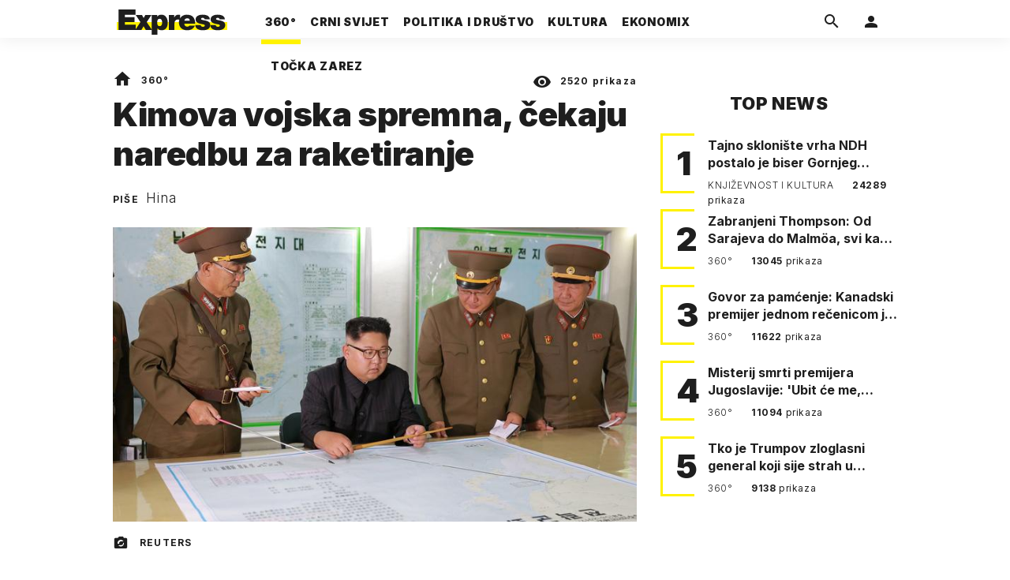

--- FILE ---
content_type: text/html; charset=utf-8
request_url: https://express.24sata.hr/top-news/kimova-vojska-spremna-cekaju-naredbu-za-raketiranje-11773
body_size: 22153
content:














<!DOCTYPE html>
<html lang="hr" class="no-js">
<head>
    
        <script type="text/javascript">window.gdprAppliesGlobally=true;(function(){function a(e){if(!window.frames[e]){if(document.body&&document.body.firstChild){var t=document.body;var n=document.createElement("iframe");n.style.display="none";n.name=e;n.title=e;t.insertBefore(n,t.firstChild)}
else{setTimeout(function(){a(e)},5)}}}function e(n,r,o,c,s){function e(e,t,n,a){if(typeof n!=="function"){return}if(!window[r]){window[r]=[]}var i=false;if(s){i=s(e,t,n)}if(!i){window[r].push({command:e,parameter:t,callback:n,version:a})}}e.stub=true;function t(a){if(!window[n]||window[n].stub!==true){return}if(!a.data){return}
var i=typeof a.data==="string";var e;try{e=i?JSON.parse(a.data):a.data}catch(t){return}if(e[o]){var r=e[o];window[n](r.command,r.parameter,function(e,t){var n={};n[c]={returnValue:e,success:t,callId:r.callId};a.source.postMessage(i?JSON.stringify(n):n,"*")},r.version)}}
if(typeof window[n]!=="function"){window[n]=e;if(window.addEventListener){window.addEventListener("message",t,false)}else{window.attachEvent("onmessage",t)}}}e("__tcfapi","__tcfapiBuffer","__tcfapiCall","__tcfapiReturn");a("__tcfapiLocator");(function(e){
  var t=document.createElement("script");t.id="spcloader";t.type="text/javascript";t.async=true;t.src="https://sdk.privacy-center.org/"+e+"/loader.js?target="+document.location.hostname;t.charset="utf-8";var n=document.getElementsByTagName("script")[0];n.parentNode.insertBefore(t,n)})("49e2dd21-509f-4e31-9f4e-34808af3cb36")})();</script>
    

    
    

    
    

    
    

    
        <title>Kimova vojska spremna, čekaju naredbu za raketiranje | Express</title>
    <meta name="description" content="Planovi Pjongjanga o ispaljivanju raketa blizu Guama prošlog su tjedna pojačali tenzije u regiji | Express">
    
    

    
    

    
    <link href="https://express.24sata.hr/top-news/kimova-vojska-spremna-cekaju-naredbu-za-raketiranje-11773" rel="canonical" />

    
    
    <meta name="news_keywords" content="Kim Jong-un, Sjeverna Koreja, nuklearni napad">
    

    
    

    <link rel="amphtml" href="https://express.24sata.hr/amp/top-news/kimova-vojska-spremna-cekaju-naredbu-za-raketiranje-11773">



    
    <meta property="fb:pages" content="111858245531193" />
    

    <meta charset="UTF-8">
    <meta http-equiv="X-UA-Compatible" content="IE=edge,chrome=1">
    <meta content="width=device-width, initial-scale=1.0, maximum-scale=1.0, minimum-scale=1.0, user-scalable=no" name="viewport">

    <meta name="referrer" content="always" />

    <!-- Chrome, Firefox OS, Opera and Vivaldi -->
    <meta name="theme-color" content="#f9f500">
    <!-- Windows Phone -->
    <meta name="msapplication-navbutton-color" content="#f9f500">
    <!-- iOS Safari -->
    <meta name="apple-mobile-web-app-status-bar-style" content="#f9f500">
    <meta name="google-site-verification" content="qSMPoedodH9SORGUUUh8xZnPm7CPEWKYyoQ22eNegAQ" />

    <link rel="icon" type="image/x-icon" href="/static/favicon.ico" />
    <link rel="apple-touch-icon" sizes="57x57" href="/static/apple-icon-57x57.png">
    <link rel="apple-touch-icon" sizes="60x60" href="/static/apple-icon-60x60.png">
    <link rel="apple-touch-icon" sizes="72x72" href="/static/apple-icon-72x72.png">
    <link rel="apple-touch-icon" sizes="76x76" href="/static/apple-icon-76x76.png">
    <link rel="apple-touch-icon" sizes="114x114" href="/static/apple-icon-114x114.png">
    <link rel="apple-touch-icon" sizes="120x120" href="/static/apple-icon-120x120.png">
    <link rel="apple-touch-icon" sizes="144x144" href="/static/apple-icon-144x144.png">
    <link rel="apple-touch-icon" sizes="152x152" href="/static/apple-icon-152x152.png">
    <link rel="apple-touch-icon" sizes="180x180" href="/static/apple-icon-180x180.png">
    <link rel="icon" type="image/png" sizes="192x192"  href="/static/android-icon-192x192.png">
    <link rel="icon" type="image/png" sizes="32x32" href="/static/favicon-32x32.png">
    <link rel="icon" type="image/png" sizes="96x96" href="/static/favicon-96x96.png">
    <link rel="icon" type="image/png" sizes="16x16" href="/static/favicon-16x16.png">
    <link rel="manifest" href="/static/manifest.json">

    
    



<meta name="twitter:card" content="summary">
<meta name="twitter:url" content="https://express.24sata.hr/top-news/kimova-vojska-spremna-cekaju-naredbu-za-raketiranje-11773">
<meta name="twitter:title" content="Kimova vojska spremna, čekaju naredbu za raketiranje">
<meta name="twitter:description" content="Planovi Pjongjanga o ispaljivanju raketa blizu Guama prošlog su tjedna pojačali tenzije u regiji">
<meta name="twitter:image" content="https://express.24sata.hr/media/img/1c/78/f9314a70e77b3325a6c0.jpeg">



<meta property="fb:app_id" content="1807900232827242">
<meta property="og:title" content="Kimova vojska spremna, čekaju naredbu za raketiranje">
<meta property="og:type" content="article">
<meta property="og:url" content="https://express.24sata.hr/top-news/kimova-vojska-spremna-cekaju-naredbu-za-raketiranje-11773">
<meta property="og:description" content="Planovi Pjongjanga o ispaljivanju raketa blizu Guama prošlog su tjedna pojačali tenzije u regiji">
<meta property="og:image" content="https://express.24sata.hr/media/img/d4/80/56aa383c4439c99a7ca4.jpeg" />

<meta itemprop="name" content="Kimova vojska spremna, čekaju naredbu za raketiranje">
<meta itemprop="description" content="Planovi Pjongjanga o ispaljivanju raketa blizu Guama prošlog su tjedna pojačali tenzije u regiji">

<meta itemprop="datePublished" content="2017-08-15">
<meta itemprop="image" content="https://express.24sata.hr/media/img/fe/d4/e42b07303539a5dc4729.jpeg">





    <link rel="preconnect" href="https://fonts.googleapis.com">
    <link rel="preconnect" href="https://fonts.gstatic.com" crossorigin>
    <link href="https://fonts.googleapis.com/css2?family=Inter:ital,wght@0,300;0,400;0,700;0,800;0,900;1,400&subset=latin-ext&display=swap" rel="stylesheet">


    


<link rel="stylesheet" href="/static/css/grid.css?bust=20140129">

    


<link href="/static/build/styles.2a5641b729d5270126d7.css" rel="stylesheet" />


    
    

    <script src="https://ajax.googleapis.com/ajax/libs/jquery/2.1.3/jquery.min.js"></script>
    <script src="https://imasdk.googleapis.com/js/sdkloader/ima3.js"></script>
    <script src="/static/js/lib/modernizr.custom.92546.js"></script>

    <script>
        if (typeof window.document.createElement('div').style.webkitLineClamp !== 'undefined') {
          document.querySelector('html').classList.add('webkitlineclamp');
        }
    </script>

    <script src="/static/js/lib/picturePolyfill.js"></script>

    

    
    <!-- Google Subscribe -->
    <!-- Google Subscribe -->









<script id="google_subscribe_plans" type="application/json">{"ARHIVA": "SWGPD.5042-4929-3601-27885"}</script>
<script id="google_subscribe_products" type="application/json">{"ARHIVA": "CAowib62DA:express_arhiva"}</script>
<script
    data-is-debug="False"
    data-csrf-token="Y5ttwzO8cLwSaR5lLcmWANjZlNAl1iqI0Bg5IgaPbuDyXdXpDLeTNLwwXs55jahk"
    data-publication-id="CAowib62DA"
    data-user-subscribe-reader-id=""
    data-ppid=""
    data-should-sync-subscription-linking="False"
    data-user-subscription-linking-data-url="/gsubscribe/subscription-linking/user"
    data-sync-subscription-linking-entitlements-url="/gsubscribe/subscription-linking/sync-entitlements"
    data-user-is-authenticated="False"
    data-user-login-url="/korisnici/prijava"
    data-google-subscribe-enabled="True"
    data-user-subscribe-entitlements-update-url="/gsubscribe/google-subscribe/entitlements-update"
    data-user-subscribe-post-payment-url="/gsubscribe/google-subscribe/post-payment"
    data-should-sync-entitlements="False"
    data-is-content-locked="True"
    data-is-premium-user="False"
    data-is-google-subscribe-subscriber="False"
    data-monetization-url="/gsubscribe/google-subscribe/monetization"
    data-google-client-id="583750777798-46f41kdpvm618pcipdracpr54vuopaep.apps.googleusercontent.com"
    data-google-components-language-code="hr"
>
    window.isDebug = document.currentScript.dataset.isDebug === "True";
    window.csrfToken = document.currentScript.dataset.csrfToken;
    window.googleUserPPID = document.currentScript.dataset.ppid;
    window.googlePublicationId = document.currentScript.dataset.publicationId;
    window.googleSubscribeEnabled = document.currentScript.dataset.googleSubscribeEnabled === "True";
    window.googleSubscribeProducts = JSON.parse(document.getElementById('google_subscribe_products').textContent);
    window.googleSubscribePlans = JSON.parse(document.getElementById('google_subscribe_plans').textContent);
    window.userSubscribeReaderId = document.currentScript.dataset.userSubscribeReaderId;
    window.shouldSyncSubscriptionLinking = document.currentScript.dataset.shouldSyncSubscriptionLinking === "True";
    window.userSubscriptionLinkingDataUrl = document.currentScript.dataset.userSubscriptionLinkingDataUrl;
    window.syncSubscriptionLinkingEntitlementsUrl = document.currentScript.dataset.syncSubscriptionLinkingEntitlementsUrl
    window.userIsAuthenticated = document.currentScript.dataset.userIsAuthenticated === "True";
    window.userLoginUrl = document.currentScript.dataset.userLoginUrl;
    window.userSubscribeEntitlementsUpdateUrl = document.currentScript.dataset.userSubscribeEntitlementsUpdateUrl;
    window.userSubscribePostPaymentUrl = document.currentScript.dataset.userSubscribePostPaymentUrl;
    window.shouldSyncEntitlements = document.currentScript.dataset.shouldSyncEntitlements == "True";
    window.isContentLocked = document.currentScript.dataset.isContentLocked == "True";
    window.isPremiumUser = document.currentScript.dataset.isPremiumUser == "True";
    window.isGoogleSubscribeSubscriber = document.currentScript.dataset.isGoogleSubscribeSubscriber == "True"
    window.monetizationUrl = document.currentScript.dataset.monetizationUrl;
    window.googleClientId = document.currentScript.dataset.googleClientId;
    window.googleComponentsLanguageCode = document.currentScript.dataset.googleComponentsLanguageCode;
</script>

<script async 
    src="https://news.google.com/swg/js/v1/swg.js"
    subscriptions-control="manual"
    type="application/javascript"
></script>


    <link rel="stylesheet" href="/static/gsubscribe/css/google_subscribe.min.css?bust=1.0.0">
    <script src="/static/gsubscribe/js/google_subscribe.min.js?bust=1.0.0"></script>


    <script data-is-accesible-for-free="False">
        let isSubscribePremiumUser = false
        const isAccessibleForFree = document.currentScript.dataset.isAccessibleForFree === "True";
        
        if (isAccessibleForFree === false) {
            document.addEventListener("ShowLoginOnPayment", (eventData) => {
                isSubscribePremiumUser = eventData.detail.isSubscribePremiumUser;

                if (isSubscribePremiumUser) {
                    document.addEventListener("UserModalLoginReady", () => {
                        const loginText = document.createElement("p");
                        loginText.classList.add("modal__text");
                        loginText.classList.add("text-center");
                        loginText.insertAdjacentText('afterbegin', "Prijavi se za potpuno pretplatničko iskustvo!")
                        document.querySelector(".modal--login .modal__content").insertAdjacentElement('afterbegin', loginText);
                    })
                }

                document.querySelector(".js_loginPlease").click();
            })
        }
    </script>


    
    

    
    
        
<script>
    // Google data layer
    var dataLayer = window.dataLayer || [];

    dataLayer.push({
        'siteId': 'exp',
        'contentId': '11773',
        'pageType': 'article',
        'fullChannel': 'top-news',
        'contentTitle': 'Kimova vojska spremna, čekaju naredbu za raketiranje',
        'channel': 'top-news',
        'contentElements': 'undefined',
        'contentType': 'default',
        'contentAuthor': 'Hina',
        'pageTags': 'Kim Jong-un|Sjeverna Koreja|nuklearni napad',
        'contentPublishingDate': '2017-08-15_wc33_m8_q3_09:58:00',
        'isPremium': 'no',
        'wordCount': 'undefined',
        'contentSource': 'undefined',
        'canonicalUrl': 'https://express.24sata.hr/top-news/kimova-vojska-spremna-cekaju-naredbu-za-raketiranje-11773'
        
    });
</script>


    


    
    
    <script>
        var page = {"type": "article", "id": 11773, "caption": "Kimova vojska spremna, čekaju naredbu za raketiranje | Express.hr", "authors": ["Hina"], "tags": ["Kim Jong-un", "Sjeverna Koreja", "nuklearni napad"], "channel": "top-news", "date": "2017-08-15 09:58:00"};
    </script>
    <script async type="text/javascript" src="https://cdn.defractal.com/scripts/defractal-0-33390743-8f60-42a1-92ce-56aa08a322c9.js"></script>


    <script>
    (function(u, p, s, c, r) {
         u[r] = u[r] || function(p) {
             (u[r].q = u[r].q || []).push(p)
         }, u[r].ls = 1 * new Date();
         var a = p.createElement(s),
             m = p.getElementsByTagName(s)[0];
         a.async = 1;
         a.src = c;
         m.parentNode.insertBefore(a, m)
     })
     (window, document, 'script', '//files.upscore.com/async/upScore.js', 'upScore');
     upScore({
         config: {
             domain: 'express.24sata.hr',
             article: '.article__text',
             track_positions: false
         },
         data: {
             section: 'top-news',
             pubdate: '2017-08-15T11:58:00+02:00',
             author: 'Hina',
             object_type: 'article',
             object_id: '11773',
             custom_sponsored: 0
         }
     });
</script>



    
        <!-- Google Tag Manager -->
<noscript>
    <iframe src="//www.googletagmanager.com/ns.html?id=GTM-PCRFFK6" height="0" width="0" style="display:none;visibility:hidden"></iframe>
</noscript>
<script>(function(w,d,s,l,i){w[l]=w[l]||[];w[l].push({'gtm.start':
    new Date().getTime(),event:'gtm.js'});var f=d.getElementsByTagName(s)[0],
    j=d.createElement(s),dl=l!='dataLayer'?'&l='+l:'';j.async=true;j.src=
    '//www.googletagmanager.com/gtm.js?id='+i+dl;f.parentNode.insertBefore(j,f);
})(window,document,'script','dataLayer','GTM-PCRFFK6');
</script>
<!-- End Google Tag Manager -->

<!-- DotMetrics -->
<script type="text/javascript">
    /* <![CDATA[ */
        (function() {
            window.dm=window.dm||{AjaxData:[]};
            window.dm.dotmetricsDefaultId = 4289;
            window.dm.AjaxEvent=function(et,d,ssid,ad){
                dm.AjaxData.push({et:et,d:d,ssid:ssid,ad:ad});
                if(typeof window.DotMetricsObj != 'undefined') {DotMetricsObj.onAjaxDataUpdate();}
            };
            var d=document,
            h=d.getElementsByTagName('head')[0],
            s=d.createElement('script');
            s.type='text/javascript';
            s.async=true;
            s.src='https://script.dotmetrics.net/door.js?id=4289';
            h.appendChild(s);
        }());
    /* ]]> */
</script>
<!-- End DotMetrics -->

    

    

    
        
            


<!--
       _
__   _(_) _____      ___
\ \ / / |/ _ \ \ /\ / (_) Clanak - article
 \ V /| |  __/\ V  V / _
  \_/ |_|\___| \_/\_/ (_)

-->

<!-- doubleclick -->
<script async src="https://pagead2.googlesyndication.com/tag/js/gpt.js"></script>

<script>
    var dfpDisplayTagSlots = [],
        dfpDataReady = false;

    window.googletag = window.googletag || {};
    var googletag = window.googletag;
    googletag.cmd = googletag.cmd || [];

    const articleAds = true;
</script>




<script data-adpushup="False">
    window.adpushupIsEnabled = document.currentScript.dataset.adpushup === 'True';

    var getScreenSize = function(){
        return {
            width: window.innerWidth || document.documentElement.clientWidth || document.body.clientWidth,
            height: window.innerHeight || document.documentElement.clientHeight || document.body.clientHeight
        };
    };

    var getTargetValue = function(width, height, sufix) {
        var target = '' + width + 'x' + height;
        if (sufix) target += '_' + sufix;
        return target;
    };

    var getResTarget = function(sufix) {
        var target = [],
            size = getScreenSize(),
            width,
            height;

        if (sufix) {

            switch (true) {

                case size.width >= 1024 && size.width < 1280:
                    width = 1024;
                    height = 768;
                    break;

                case size.width >= 1280 && size.width < 1366:
                    width = 1280;
                    height = 1024;
                    break;

                case size.width >= 1366 && size.width < 1370:
                    width = 1366;
                    height = 768;
                    break;

                case size.width >= 1370 && size.width < 1440:
                    width = 1370;
                    height = 768;
                    break;

                case size.width >= 1440 && size.width < 1600:
                    width = 1440;
                    height = 900;
                    break;

                case size.width >= 1600 && size.width < 1920:
                    width = 1600;
                    height = 1050;
                    break;

                case size.width >= 1920:
                    width = 1920;
                    height = 1080;
                    break;
            }

            target.push(getTargetValue(width, height, sufix));
        }
        return target;
    };

    const dfp_all_slots = [];
    window.mappings = [];
    let slotName = '';
    window.disableInitalLoad = false;

    dfp_all_slots.lazyAll = 'lazy_all' === 'lazy_all';

    function attemptSetDfpData () {
        if (window.googletag && window.googletag.apiReady) {

            googletag.cmd.push(function() {

                let platform = 'mobile';

                if (window.innerWidth >= 1367) platform = 'desktop';
                else if (window.innerWidth > 1023 && window.innerWidth < 1367) platform = 'tablet';

                let dfp_slots = [];

                
                    
                    window.mapping1 = googletag.sizeMapping()
                                .addSize([750, 400], [[4, 1], [250, 250], [300, 100], [300, 250], [320, 50], [320, 100], [468, 60]])
                                .addSize([1050, 400], [[4, 1], [250, 250], [300, 100], [300, 250], [320, 50], [320, 100], [468, 60], [728, 90], [970, 90], [970, 250], [970, 500], [1280, 250]])
                                .addSize([320, 400], [[4, 1], [250, 250], [300, 100], [300, 250], [120, 600], [160, 600], [300, 600]])
                                .build();

                                slotName = 'Express_Billboard_Top'.split('_');
                                slotName.shift();

                                window.mappings.push(`mapping1__${slotName.join('')}`);

                                
                            

                            

                            dfp_all_slots.push({
                                'id': '/18981092/Express_Billboard_Top',
                                'customId': ('/18981092/Express_Billboard_Top').split('_').slice(1).join(''),
                                'slot_sizes': [970, 250],
                                'targeting': ['position', 'billboard'],
                                'collapse': true,
                                'outOfPage': false
                            });
                    
                
                    
                    window.mapping2 = googletag.sizeMapping()
                                .addSize([750, 400], [[3, 1], [120, 600], [160, 600], [250, 250], [300, 100], [300, 250], [300, 600], [320, 50], [320, 100]])
                                .addSize([1050, 400], [[3, 1], [120, 600], [160, 600], [250, 250], [300, 100], [300, 250], [300, 600]])
                                .addSize([320, 400], [[3, 1], [120, 600], [160, 600], [250, 250], [300, 100], [300, 250], [300, 600]])
                                .build();

                                slotName = 'Express_Halfpage_1'.split('_');
                                slotName.shift();

                                window.mappings.push(`mapping2__${slotName.join('')}`);

                                
                            

                            

                            dfp_all_slots.push({
                                'id': '/18981092/Express_Halfpage_1',
                                'customId': ('/18981092/Express_Halfpage_1').split('_').slice(1).join(''),
                                'slot_sizes': [[300, 600], [300, 250]],
                                'targeting': ['position', 'halfpage'],
                                'collapse': true,
                                'outOfPage': false
                            });
                    
                
                    
                    dfp_slots.push(googletag.defineOutOfPageSlot('/18981092/Express_AIO_1', 'divAIO1').addService(googletag.pubads()).setTargeting('position', 'wallpaper'));
                            

                            dfp_all_slots.push({
                                'id': '/18981092/Express_AIO_1',
                                'customId': ('/18981092/Express_AIO_1').split('_').slice(1).join(''),
                                'slot_sizes': [1, 1],
                                'targeting': ['position', 'wallpaper'],
                                'collapse': true,
                                'outOfPage': true
                            });
                    
                
                    
                    dfp_slots.push(googletag.defineOutOfPageSlot('/18981092/Express_AIO_2', 'divAIO2').addService(googletag.pubads()).setTargeting('position', 'floating'));
                            

                            dfp_all_slots.push({
                                'id': '/18981092/Express_AIO_2',
                                'customId': ('/18981092/Express_AIO_2').split('_').slice(1).join(''),
                                'slot_sizes': [1, 1],
                                'targeting': ['position', 'floating'],
                                'collapse': true,
                                'outOfPage': true
                            });
                    
                
                    
                    dfp_all_slots.push({
                                'id': '/18981092/Express_Rectangle_Bot',
                                'customId': ('/18981092/Express_Rectangle_Bot').split('_').slice(1).join(''),
                                'slot_sizes': [300, 250],
                                'targeting': ['position', 'rectangle'],
                                'collapse': true,
                                'outOfPage': false
                            });
                    
                
                    
                    window.mapping6 = googletag.sizeMapping()
                                .addSize([750, 400], [[4, 1], [250, 250], [300, 100], [300, 250], [320, 50], [320, 100], [468, 60]])
                                .addSize([1050, 400], [[4, 1], [250, 250], [300, 100], [300, 250], [320, 50], [320, 100], [468, 60], [728, 90], [970, 90], [970, 250], [970, 500], [1280, 250]])
                                .addSize([320, 400], [[4, 1], [250, 250], [300, 100], [300, 250], [120, 600], [160, 600], [300, 600]])
                                .build();

                                slotName = 'Express_Billboard_Mid'.split('_');
                                slotName.shift();

                                window.mappings.push(`mapping6__${slotName.join('')}`);

                                
                            

                            

                            dfp_all_slots.push({
                                'id': '/18981092/Express_Billboard_Mid',
                                'customId': ('/18981092/Express_Billboard_Mid').split('_').slice(1).join(''),
                                'slot_sizes': [970, 250],
                                'targeting': ['position', 'billboard'],
                                'collapse': true,
                                'outOfPage': false
                            });
                    
                
                    
                    window.mapping7 = googletag.sizeMapping()
                                .addSize([750, 400], [[2, 1], [250, 250], [300, 100], [300, 250], [320, 50], [320, 100], [468, 60]])
                                .addSize([1050, 400], [[2, 1], [250, 250], [300, 100], [300, 250], [320, 50], [320, 100], [468, 60]])
                                .addSize([320, 400], [[2, 1], [250, 250], [300, 100], [300, 250], [300, 600], [120, 600], [1, 1], [160, 600]])
                                .build();

                                slotName = 'Express_Leaderboard_1'.split('_');
                                slotName.shift();

                                window.mappings.push(`mapping7__${slotName.join('')}`);

                                
                            

                            

                            dfp_all_slots.push({
                                'id': '/18981092/Express_Leaderboard_1',
                                'customId': ('/18981092/Express_Leaderboard_1').split('_').slice(1).join(''),
                                'slot_sizes': [728, 90],
                                'targeting': ['position', 'leaderboard'],
                                'collapse': true,
                                'outOfPage': false
                            });
                    
                
                    
                    window.mapping8 = googletag.sizeMapping()
                                .addSize([750, 400], [[2, 1], [250, 250], [300, 100], [300, 250], [320, 50], [320, 100], [468, 60]])
                                .addSize([1050, 400], [[2, 1], [250, 250], [300, 100], [300, 250], [320, 50], [320, 100], [468, 60]])
                                .addSize([320, 400], [[2, 1], [250, 250], [300, 100], [300, 250], [300, 600], [120, 600], [1, 1], [160, 600]])
                                .build();

                                slotName = 'Express_Leaderboard_2'.split('_');
                                slotName.shift();

                                window.mappings.push(`mapping8__${slotName.join('')}`);

                                
                            

                            

                            dfp_all_slots.push({
                                'id': '/18981092/Express_Leaderboard_2',
                                'customId': ('/18981092/Express_Leaderboard_2').split('_').slice(1).join(''),
                                'slot_sizes': [728, 90],
                                'targeting': ['position', 'leaderboard'],
                                'collapse': true,
                                'outOfPage': false
                            });
                    
                
                    
                    window.mapping9 = googletag.sizeMapping()
                                .addSize([750, 400], [[2, 1], [250, 250], [300, 100], [300, 250], [320, 50], [320, 100], [468, 60]])
                                .addSize([1050, 400], [[2, 1], [250, 250], [300, 100], [300, 250], [320, 50], [320, 100], [468, 60]])
                                .addSize([320, 400], [[2, 1], [250, 250], [300, 100], [300, 250], [300, 600], [120, 600], [1, 1], [160, 600]])
                                .build();

                                slotName = 'Express_Leaderboard_3'.split('_');
                                slotName.shift();

                                window.mappings.push(`mapping9__${slotName.join('')}`);

                                
                            

                            

                            dfp_all_slots.push({
                                'id': '/18981092/Express_Leaderboard_3',
                                'customId': ('/18981092/Express_Leaderboard_3').split('_').slice(1).join(''),
                                'slot_sizes': [728, 90],
                                'targeting': ['position', 'leaderboard'],
                                'collapse': true,
                                'outOfPage': false
                            });
                    
                

                googletag.pubads().setTargeting('platform', platform).setTargeting('cont_type', 'article').setTargeting('section', 'top\u002Dnews').setTargeting('articleID', '11773');

                
                    googletag.pubads().setTargeting('tag24', ['Kim Jong\u002Dun','Sjeverna Koreja','nuklearni napad']);
                

                var minRes = getResTarget('min');

                if (!minRes.join('').includes('undefined')){
                    googletag.pubads().setTargeting('res_min', minRes);
                }

                googletag.pubads().setTargeting('site', 'express.24sata.hr');
                if (window.disableInitalLoad) googletag.pubads().disableInitialLoad();
                if (window.adpushupIsEnabled) googletag.pubads().enableSingleRequest();
                googletag.enableServices();

                dfp_slots.forEach(function(slot){
                    googletag.display(slot);
                    if (window.disableInitalLoad && !window.adpushupIsEnabled) googletag.pubads().refresh([slot]);
                });
            });

            dfpDataReady = true;
        } else {
            setTimeout(() => {
                attemptSetDfpData();
            }, 300);
        }
    }

    attemptSetDfpData();
</script>

        
    



    
    <!-- PREV/NEXT -->
    
    
    
    


    

    
        <script async src="//www.ezojs.com/ezoic/sa.min.js"></script>
        <script>
            window.ezstandalone = window.ezstandalone || {};
            ezstandalone.cmd = ezstandalone.cmd || [];
            ezstandalone.cmd.push(function() {
                ezstandalone.enableConsent();
                ezstandalone.define(100);
                ezstandalone.enable();
                ezstandalone.display();
            });
        </script>
    

    

    
        <script charset="UTF-8" src=https://s-eu-1.pushpushgo.com/js/67cffe0f08b37ec77aea4cb3.js async="async"></script>

    

</head>



<body class="article" style="" data-didomi-disabled="False" data-bodyextrainfo="">

    
        <div id='divAIO1'>
    <script>
        dfpDisplayTagSlots.push('divAIO1');
    </script>
</div>

        <div id='divAIO2'>
    <script>
        dfpDisplayTagSlots.push('divAIO2');
    </script>
</div>

    

    
    <div class="body_wrap">

        <div class="body_inner_wrap">

            
            <div class="header_wrapper">
                





<div class="container">

    <div class="ntfs__flyout">
    
        





<div class="ntfs js_ntfs">

    <div class="ntfs__header ntfs__header--unlogged">

        <a href="/korisnici/prijava" class="btn btn--default js_loginPlease">Prijavi se</a>

        <form method="post" action="/accounts/facebook/login/"><input type="hidden" name="csrfmiddlewaretoken" value="Y5ttwzO8cLwSaR5lLcmWANjZlNAl1iqI0Bg5IgaPbuDyXdXpDLeTNLwwXs55jahk">
            <button class="btn btn--facebookconnect">
                <i class="icon icon-facebook"></i> Prijavi se
            </button>
        </form>

        <!-- Google Sign In -->
<script src="//accounts.google.com/gsi/client" async></script>

<div class="google_sign_in_wrap in-dropdown">

    <div id="g_id_onload"
        data-client_id="583750777798-46f41kdpvm618pcipdracpr54vuopaep.apps.googleusercontent.com"
        data-login_uri="https://express.24sata.hr/accounts/google/login/token/"
        data-context="signin"
        data-ux_mode="popup"
        data-auto_select="true"
        data-itp_support="true">
    </div>
    
    <div class="g_id_signin"
        data-type="standard"
        data-shape="rectangular"
        data-theme="outline"
        data-text="signin_with"
        data-size="large"
        data-logo_alignment="left"
        
    >
    </div>
</div>
<!-- End Google Sign In -->


    </div>

    
</div>

    
    </div>


    <header class="header cf">

        <a class="header__logo" href="/" title="Express.24sata.hr">
            <span class="header__logo_heading">
                <img class="header__logo_img header__logo_img--big" title="Express.24sata.hr" alt="Express.24sata.hr" src="/static/images/express-logo.svg">
                <img class="header__logo_img header__logo_img--small" title="Express.24sata.hr" alt="Express.24sata.hr" src="/static/images/express-logo.svg">
            </span>
        </a>

        <div class="top_navigation">
        
            

<nav class="main_nav js_mainNav">

    <ul class="main_nav__list">

        

            <li class="main_nav__item main_nav__item--main main_nav__item--top-news">

                <a class="main_nav__link active_top-news" href="/top-news">
                    <span class="main_nav__span main_nav__span--main">360°</span>
                </a>

                
            </li>
        

            <li class="main_nav__item main_nav__item--main main_nav__item--">

                <a class="main_nav__link active_crni-svijet" href="/crni-svijet">
                    <span class="main_nav__span main_nav__span--main">Crni svijet</span>
                </a>

                
            </li>
        

            <li class="main_nav__item main_nav__item--main main_nav__item--">

                <a class="main_nav__link active_politika-i-drustvo" href="/politika-i-drustvo">
                    <span class="main_nav__span main_nav__span--main">Politika i društvo</span>
                </a>

                
            </li>
        

            <li class="main_nav__item main_nav__item--main main_nav__item--kultura">

                <a class="main_nav__link active_kultura" href="/kultura">
                    <span class="main_nav__span main_nav__span--main">Kultura</span>
                </a>

                
            </li>
        

            <li class="main_nav__item main_nav__item--main main_nav__item--ekonomix">

                <a class="main_nav__link active_ekonomix" href="/ekonomix">
                    <span class="main_nav__span main_nav__span--main">Ekonomix</span>
                </a>

                
            </li>
        

            <li class="main_nav__item main_nav__item--main main_nav__item--">

                <a class="main_nav__link active_httpswwwtockazarezhr" href="https://www.tockazarez.hr/">
                    <span class="main_nav__span main_nav__span--main">Točka zarez</span>
                </a>

                
            </li>
        
    </ul>
</nav>

        

            <div class="header__social_menu">
                <span>Prati nas i na:</span>

                <a class="header__icon--social" href="https://www.facebook.com/Express.hr" target="_blank" title="Express na Facebooku">
                    <i class="icon icon-facebook"></i>
                </a>

                <a class="header__icon--social" href="https://twitter.com/share?text=Express.hr&url=https://www.express.hr/&hashtags=express" target="_blank" title="Express na Twitteru">
                    <i class="icon icon-twitter"></i>
                </a>
            </div>
        </div>


        <a class="header__search" href="/pretraga/" title="Traži" >
            <i class="icon icon-magnify"></i>
        </a>


        <a class="header__user js_showNotif"

            

                
                

                    href="/korisnici/prijava?next=/top-news/kimova-vojska-spremna-cekaju-naredbu-za-raketiranje-11773"

                
            
            >

            <span class="header__avatar">
            

                <i class="icon icon-account"></i>

            

            


            </span>

        </a>

        <div class="header__menu_utils">

            <a class="header__icon header__icon--back js_closeSubmenu" href="#">
                <i class="icon icon-arrow-left5"></i>
            </a>

            <a class="header__icon header__icon--menu js_toggleMenu" href="#">
                <i class="icon icon-menu"></i>
                <i class="icon icon-close"></i>
            </a>

        </div>
    </header>
</div>




<script>

    function setActiveNav (section) {

        // console.log('section:' + section);

        var el=document.getElementsByClassName(section);
        var header=document.getElementsByClassName('header_wrapper');
        var body=document.getElementsByTagName('body');

        for(var i=0; i<el.length; i++) {


            el[i].classList.add('is_active');

            if ( el[i].parentElement.childElementCount > 1) {
                header[0].classList.add('has_subnav');
                header[0].classList.add(section.split('-').join('_'));
                body[0].classList.add('has_subnav');
            }

            var parent = el[i].getAttribute('data-parent');

            if(parent){
                el[i].parentElement.parentElement.classList.add('has_active');
                setActiveNav( parent );
            }
        }
    }

    setActiveNav( 'active_' + document.location.pathname.split('/')[1] );
</script>

                <div class="header_wrapper__back"></div> 
                <div class="header_wrapper__subback"></div> 
            </div>
            

            
            

            
            

            <div class="content__wrap container">

                

    
        <div class="container text-center">
            <div class="dfp_banner dfp_banner--Leaderboard">
                <div id='divBillboardTop'>
    <script>
        dfpDisplayTagSlots.push('divBillboardTop');
    </script>
</div>

            </div>
        </div>
    

    <div class="container container--sidebarsmall fold_article__top">

        <div class="column_content">

            <div class="column_content__inner">

                <div class="gr-12 no-gutter gutter@lg gr-10@xlg push-1@xlg">

                    <div class="main_tile main_tile--widemd">

                        <article class="article article--top-news">

                            <header class="article__header cf">

                                <div class="article__header_data">

                                    <div class="article__sections">

                                        <a class="article__sections_link" href="/"><i class="icon-home"></i></a>

                                        
                                            <span class="article__header_separ">•</span>
                                            <a class="article__sections_link" href="/top-news">360°</a>
                                        

                                        
                                    </div>

                                    <span class="article__views">
                                        <i class="icon-eye"></i>
                                        <strong>2520</strong>
                                        prikaza
                                    </span>

                                     <time class="article__time_small">15. kolovoza 2017.</time>
                                </div>

                                <h1 class="article__title">Kimova vojska spremna, čekaju naredbu za raketiranje</h1>

                                
                                
                                    <div class="article__authors">
                                        
                                            Piše
                                        
                                        
                                            <a href="/autori/hina-1072/">Hina</a>
                                        
                                    </div>

                                

                                <time class="article__time hidden_mobile">15. kolovoza 2017.</time>

                            </header>

                            <div class="article__wrapper cf">

                                
                                
                                

                                

                                    
                                    

                                    

                                        <figure class="article__figure">
                                            
    <picture data-alt="Kim Jong-un" data-default-src="/media/img/8a/21/7e880810721d8f2f4563.jpeg">

        
            <source srcset="/media/img/8a/21/7e880810721d8f2f4563.jpeg" media="(min-width: 800px)" data-size="740x416" />
        
            <source srcset="/media/img/8a/21/7e880810721d8f2f4563.jpeg" data-size="740x416" />
        

        <img class="article__figure_img" src="/media/img/8a/21/7e880810721d8f2f4563.jpeg" alt="Kim Jong-un" data-size="740x416" />

        <noscript>
            <img class="article__figure_img" src="/media/img/8a/21/7e880810721d8f2f4563.jpeg" alt="Kim Jong-un" />
        </noscript>
    </picture>


                                        </figure>

                                    

                                    

                                        <span class="article__figure_caption">
                                            <i class="icon-camera-party-mode"></i>
                                            <span class="article__figure_caption-text"></span>
                                            <span class="article__figure_caption-author">REUTERS</span>
                                        </span>

                                     

                                 

                                
                                
                                
                                <div
                                    class="article__body article__default"
                                    data-midas-enabled="True"
                                >

                                    <div class="padding_wrapper cf">

                                        <div class="article__top cf">

                                            



<div class="social__wrap">
    
    <input type="checkbox" id="plus_top" name="social_group" class="social__checkbox">

    <a href="https://www.facebook.com/share.php?u=https://express.24sata.hr/top-news/kimova-vojska-spremna-cekaju-naredbu-za-raketiranje-11773" class="social__btn social__btn--fb js_popupWindow" target="_blank">
        <i class="social__icon icon-facebook"></i>
    </a>

    <a href="https://twitter.com/share?text=Kimova vojska spremna, čekaju naredbu za raketiranje&url=https://express.24sata.hr/top-news/kimova-vojska-spremna-cekaju-naredbu-za-raketiranje-11773&hashtags=express" class="social__btn social__btn--tw" target="_blank">
        <i class="social__icon icon-twitter"></i>
    </a>

    <div class="googscblnkg_wrap">
        

    </div>

    <div class="social__group">

        <label for="plus_top" class="social__group_label">
            <i class="social__icon icon-plus"></i>
        </label>

        <a href="viber://forward?text=https://express.24sata.hr/top-news/kimova-vojska-spremna-cekaju-naredbu-za-raketiranje-11773" class="social__btn social__btn--viber" target="_blank">
            <i class="social__icon icon-phone-in-talk"></i>
        </a>

        <a href="whatsapp://send?text=Kimova vojska spremna, čekaju naredbu za raketiranje...https://express.24sata.hr/top-news/kimova-vojska-spremna-cekaju-naredbu-za-raketiranje-11773" data-action="share/whatsapp/share" class="social__btn social__btn--whatsapp" target="_blank">
            <i class="social__icon icon-whatsapp"></i>
        </a>

        <a href="mailto:?subject=Kimova vojska spremna, čekaju naredbu za raketiranje&amp;body=Kimova vojska spremna, čekaju naredbu za raketiranje...https://express.24sata.hr/top-news/kimova-vojska-spremna-cekaju-naredbu-za-raketiranje-11773" class="social__btn social__btn--email" target="_blank">
            <i class="social__icon icon-email"></i>
        </a>

    </div>

     <div class="cf"></div>

</div>


                                            
                                        </div>

                                        
                                            <div class="dfp_banner dfp_banner--Leaderboard">
                                                <div id='divLeaderboard1'>
    <script>
        dfpDisplayTagSlots.push('divLeaderboard1');
    </script>
</div>

                                            </div>
                                        

                                        <div class="cf"></div>

                                        

                                            <div class="article__leadtext">Planovi Pjongjanga o ispaljivanju raketa blizu Guama prošlog su tjedna pojačali tenzije u regiji</div>

                                        

                                        
                                            <div class="article__content no_page_break cf preview-text">
                                                <p>Sjevernokorejski čelnik odgodio je svoju odluku o ispaljivanju raketa prema otoku Guamu, istaknuvši kako će pratiti daljnje akcije Sjedinjenih Država, prenijeli su u utorak državni mediji te azijske države.</p>
                                            </div>
                                            <div class="paywall">
                                                <div class="googscb_wrap">
                                                    <!-- INFO: https://developers.google.com/news/reader-revenue/monetization/sell/show-offers#recommended -->
                                                </div>
                                            </div>
                                            <div class="article__content no_page_break cf blur-text">
                                                Ovaj je članak dio naše pretplatničke ponude.
                                                Cjelokupni sadržaj dostupan je isključivo pretplatnicima.
                                                S pretplatom dobivate neograničen pristup svim našim arhiviranim člancima, 
                                                ekskluzivnim intervjuima i stručnim analizama.
                                            </div>
                                        

                                        
                                        
                                            <div class="article__tag cf">
                                                
                                                    <a class="article__tag_name" href="/kljucne-rijeci/kim-jong-un-3159/clanci">Kim Jong-un</a>
                                                
                                                    <a class="article__tag_name" href="/kljucne-rijeci/sjeverna-koreja-2010/clanci">Sjeverna Koreja</a>
                                                
                                                    <a class="article__tag_name" href="/kljucne-rijeci/nuklearni-napad-7767/clanci">nuklearni napad</a>
                                                
                                            </div>
                                        

                                        



<div class="social__wrap">
    
    <input type="checkbox" id="plus_bottom" name="social_group" class="social__checkbox">

    <a href="https://www.facebook.com/share.php?u=https://express.24sata.hr/top-news/kimova-vojska-spremna-cekaju-naredbu-za-raketiranje-11773" class="social__btn social__btn--fb js_popupWindow" target="_blank">
        <i class="social__icon icon-facebook"></i>
    </a>

    <a href="https://twitter.com/share?text=Kimova vojska spremna, čekaju naredbu za raketiranje&url=https://express.24sata.hr/top-news/kimova-vojska-spremna-cekaju-naredbu-za-raketiranje-11773&hashtags=express" class="social__btn social__btn--tw" target="_blank">
        <i class="social__icon icon-twitter"></i>
    </a>

    <div class="googscblnkg_wrap">
        

    </div>

    <div class="social__group">

        <label for="plus_bottom" class="social__group_label">
            <i class="social__icon icon-plus"></i>
        </label>

        <a href="viber://forward?text=https://express.24sata.hr/top-news/kimova-vojska-spremna-cekaju-naredbu-za-raketiranje-11773" class="social__btn social__btn--viber" target="_blank">
            <i class="social__icon icon-phone-in-talk"></i>
        </a>

        <a href="whatsapp://send?text=Kimova vojska spremna, čekaju naredbu za raketiranje...https://express.24sata.hr/top-news/kimova-vojska-spremna-cekaju-naredbu-za-raketiranje-11773" data-action="share/whatsapp/share" class="social__btn social__btn--whatsapp" target="_blank">
            <i class="social__icon icon-whatsapp"></i>
        </a>

        <a href="mailto:?subject=Kimova vojska spremna, čekaju naredbu za raketiranje&amp;body=Kimova vojska spremna, čekaju naredbu za raketiranje...https://express.24sata.hr/top-news/kimova-vojska-spremna-cekaju-naredbu-za-raketiranje-11773" class="social__btn social__btn--email" target="_blank">
            <i class="social__icon icon-email"></i>
        </a>

    </div>

     <div class="cf"></div>

</div>


                                    </div>
                                </div>

                            <div class="padding_wrapper cf">

                                

                                
                                    <div class="container text-center fold_article__bellow_content">
                                        <div class="dfp_banner dfp_banner--Leaderboard">
                                            <div id='divLeaderboard3'>
    <script>
        dfpDisplayTagSlots.push('divLeaderboard3');
    </script>
</div>

                                        </div>
                                    </div>
                                
                            </div>

                            
                            
                                <div class="fold_article__comments_block">
                                    
                                    



<div class="padding_wrapper">


    
    <div class="article__comments--title cf">

        <div class="gr-12 no-gutter">

            <strong class="label label--xlarge">Komentari 1

                <a class="btn btn--viewall" href="/forum/tema/kimova-vojska-spremna-aekaju-naredbu-za-raketiranje-11567">
                    Pogledajte sve <span class="hidden_mobile">komentare</span>
                    <i class="icon icon-arrow-right"></i>
                </a>

            </strong>
        </div>

    </div>
    

    
    <div class="article__comments cf">

        <div class="gr-12 no-gutter">
            <div class="box__wrap">

                

                        <div class="thread thread--thread_teaser">

                            <ul class="thread__list">
                                <style>
    .commbox__disclaimer{padding:20px;font-size:1.4rem;background-color:#efefef}
    .commbox__disclaimer a{font-weight:bold;background-color:#fff200;cursor:pointer}
    @media screen and (max-width: 1023px) {.commbox__disclaimer{margin: 14px 0;}}
</style>
<li class="thread__item js_threadListItem">
    <div class="commbox commbox--th_misszdrava">
        <div class="commbox__disclaimer">
        <strong>Važna obavijest</strong><br/>
        Sukladno članku 94. Zakona o elektroničkim medijima, komentiranje članaka na web portalu Express.hr
        dopušteno je samo registriranim korisnicima. Svaki korisnik koji želi komentirati članke obvezan je prethodno se upoznati s
        <a href="/uvjeti-koristenja/">Pravilima komentiranja</a> na web portalu Express.hr te sa
        <a href="https://www.24sata.hr/novi-zakon-o-elektronickim-medijima-donosi-vazne-promjene-za-komentatore-788406">zabranama propisanim stavkom 2. članka 94. Zakona.</a>
            </div>
    </div>
</li>

                                

                                <li class="thread__item">

                                    




<div class="commbox commbox--th_express  js_oneComment" id="head_post_4577" data-thread-url="/forum/snippet-post/4577">

<a id="position_4577" name="position_4577" class="paginacija_anchor"></a>

    <div class="commbox__wrap  ">

        <a class="commbox__avatar" href="/korisnici/profil/6322">

            <span class="commbox__avatar_img_wrap">

                <figure class="commbox__avatar_img">
                    
                    



    <img src="/static/avatars/default.png">


                </figure>
            </span>

        </a>


        <div class="commbox__content">

            <a class="commbox__user" href="/korisnici/profil/6322">
                vlado
            </a>

            
                

                <span class="commbox__time commbox__time--top">
                    
                    14:49 15.Kolovoz 2017.
                </span>

                <p class="commbox__content js_commboxContent">
                    <span class="js_onecommentVisible">jebite svoj portal bez komentara</span>
                </p>
            

            
            
        </div>
    </div>
</div>
                                        
                                </li>
                                
                            </ul>
                        </div>

                

                

                    <div class="thread__form ">
                        

                        <div class="thread__unlogged">

                            <a class="btn btn--login js_loginPlease" href="/korisnici/prijava">
                                Prijavi se
                            </a>

                            <a class="btn btn--fb" href="/accounts/facebook/login/">
                                <i class="icon icon-facebook"></i>
                                Prijavi se <span>putem Facebooka</span>
                            </a>
                        </div>
                    </div>

                

            </div>
        </div>

    </div>
    
</div>
                                </div>

                            
                            
                        </article>
                    </div>
                </div>
            </div>
        </div>

        <div class="column_sidebar">

            











    
    
    

    

    
    
    

    
    
    

    
    
    

    
    
        
        
        <div class="gr-12">

        
            <div class="topnews_widget js_mostRead">
            
                

<div class="main_tile main_tile--top_news">

    <div class="main_tile__label">
        Top news
    </div>

    <div class="main_tile__content">
        

            

                



<article class="card card--kultura card--14 position--A1">

    <div class="card__wrap">

        <!-- blok sa slikom -->
        


        <!-- blok sa nadnaslovom, naslovom i podnaslovom -->
        

        <div class="card__data_wrap cf">
            <a class="card__link card__link--data cf" href="/kultura/tajno-skloniste-vrha-ndh-postalo-je-biser-gornjeg-grada-evo-kako-je-nastalo-31945" title="Tajno sklonište vrha NDH postalo je biser Gornjeg grada: Evo kako je nastalo" target="">



                

                    <span class="card__data cf">

                        
    <span class="card__position">1</span>


                        
                            <h2 class="card__title">

    

        Tajno sklonište vrha NDH postalo je biser Gornjeg grada: Evo kako je nastalo

    
</h2>
                        

                    </span>

                

            </a>

        

    <div class="card__meta cf">
        
            
                <a href="/kultura" class="card__section">
                    Književnost i kultura
                </a>
            
        

        <span class="card__views">
            24289
            <span>prikaza</span>
        </span>

    </div>



         

        </div>
        

        <!-- blok sa lead textom -->
        

    </div>
</article>

            

        

            

                



<article class="card card--top-news card--14 position--A2">

    <div class="card__wrap">

        <!-- blok sa slikom -->
        


        <!-- blok sa nadnaslovom, naslovom i podnaslovom -->
        

        <div class="card__data_wrap cf">
            <a class="card__link card__link--data cf" href="/top-news/zabranjeni-thompson-od-sarajeva-do-malmoa-svi-mu-zatvaraju-vrata-31956" title="Zabranjeni Thompson: Od Sarajeva do Malmöa, svi kažu - ne može!" target="">



                

                    <span class="card__data cf">

                        
    <span class="card__position">2</span>


                        
                            <h2 class="card__title">

    

        Zabranjeni Thompson: Od Sarajeva do Malmöa, svi kažu - ne može!

    
</h2>
                        

                    </span>

                

            </a>

        

    <div class="card__meta cf">
        
            
                <a href="/top-news" class="card__section">
                    360°
                </a>
            
        

        <span class="card__views">
            13045
            <span>prikaza</span>
        </span>

    </div>



         

        </div>
        

        <!-- blok sa lead textom -->
        

    </div>
</article>

            

        

            

                



<article class="card card--top-news card--14 position--A3">

    <div class="card__wrap">

        <!-- blok sa slikom -->
        


        <!-- blok sa nadnaslovom, naslovom i podnaslovom -->
        

        <div class="card__data_wrap cf">
            <a class="card__link card__link--data cf" href="/top-news/manifest-za-novi-svjetski-poredak-ako-niste-za-stolom-na-jelovniku-ste-31980" title="Govor za pamćenje: Kanadski premijer jednom rečenicom je srušio sve iluzije" target="">



                

                    <span class="card__data cf">

                        
    <span class="card__position">3</span>


                        
                            <h2 class="card__title">

    

        Govor za pamćenje: Kanadski premijer jednom rečenicom je srušio sve iluzije

    
</h2>
                        

                    </span>

                

            </a>

        

    <div class="card__meta cf">
        
            
                <a href="/top-news" class="card__section">
                    360°
                </a>
            
        

        <span class="card__views">
            11622
            <span>prikaza</span>
        </span>

    </div>



         

        </div>
        

        <!-- blok sa lead textom -->
        

    </div>
</article>

            

        

            

                



<article class="card card--top-news card--14 position--A4">

    <div class="card__wrap">

        <!-- blok sa slikom -->
        


        <!-- blok sa nadnaslovom, naslovom i podnaslovom -->
        

        <div class="card__data_wrap cf">
            <a class="card__link card__link--data cf" href="/top-news/misterij-smrti-premijera-jugoslavije-ubit-ce-me-previse-toga-znam-31976" title="Misterij smrti premijera Jugoslavije: &#x27;Ubit će me, previše toga znam...&#x27;" target="">



                

                    <span class="card__data cf">

                        
    <span class="card__position">4</span>


                        
                            <h2 class="card__title">

    

        Misterij smrti premijera Jugoslavije: &#x27;Ubit će me, previše toga znam...&#x27;

    
</h2>
                        

                    </span>

                

            </a>

        

    <div class="card__meta cf">
        
            
                <a href="/top-news" class="card__section">
                    360°
                </a>
            
        

        <span class="card__views">
            11094
            <span>prikaza</span>
        </span>

    </div>



         

        </div>
        

        <!-- blok sa lead textom -->
        

    </div>
</article>

            

        

            

                



<article class="card card--top-news card--14 position--A5">

    <div class="card__wrap">

        <!-- blok sa slikom -->
        


        <!-- blok sa nadnaslovom, naslovom i podnaslovom -->
        

        <div class="card__data_wrap cf">
            <a class="card__link card__link--data cf" href="/top-news/tko-je-trumpov-zloglasni-general-koji-sije-strah-americkim-gradovima-31967" title="Tko je Trumpov zloglasni general koji sije strah u američkim gradovima?" target="">



                

                    <span class="card__data cf">

                        
    <span class="card__position">5</span>


                        
                            <h2 class="card__title">

    

        Tko je Trumpov zloglasni general koji sije strah u američkim gradovima?

    
</h2>
                        

                    </span>

                

            </a>

        

    <div class="card__meta cf">
        
            
                <a href="/top-news" class="card__section">
                    360°
                </a>
            
        

        <span class="card__views">
            9138
            <span>prikaza</span>
        </span>

    </div>



         

        </div>
        

        <!-- blok sa lead textom -->
        

    </div>
</article>

            

        
    </div>

</div>

            
            </div>
        
        

        </div>
    

    
    
    

    
        
    

    


    




            <div class="gr-12">
                











    
    
        <div class="text-center">
            <div class="dfp_banner dfp_banner--Halfpage">
                <div id='divHalfpage1'>
    <script>
        dfpDisplayTagSlots.push('divHalfpage1');
    </script>
</div>

            </div>
        </div>
    
    

    

    
    
    

    
    
    

    
    
    

    
    

    
    
    

    
        
    

    


    



    
    
    

    

        <div id="fb-root"></div>
        <script>(function(d, s, id) {
          var js, fjs = d.getElementsByTagName(s)[0];
          if (d.getElementById(id)) return;
          js = d.createElement(s); js.id = id;
          js.src = "//connect.facebook.net/en_US/sdk.js#xfbml=1&version=v2.8&appId=1807900232827242";
          fjs.parentNode.insertBefore(js, fjs);
        }(document, 'script', 'facebook-jssdk'));</script>

        <div class="text-center">
            <div class="facebook__wrapper padding_wrapper cf">
                <div class="fb-page" data-href="https://www.facebook.com/Express.hr" data-tabs="timeline" data-height="519" data-width="600" data-small-header="true" data-adapt-container-width="true" data-hide-cover="true"
                    data-show-facepile="true">
                    <blockquote cite="https://www.facebook.com/Express.hr" class="fb-xfbml-parse-ignore"><a href="https://www.facebook.com/Express.hr">Express</a></blockquote>
                </div>
            </div>
        </div>
    

    
    
    

    
    
    

    
    
    

    
    

    
    
    

    
        
    

    


    



            </div>

            
            <div class="gr-12">
                <div class="prarticles_widget">
                    
                        <!-- silent_error: missing snake: Express.24sata.hr - PR članci iz rubrike - 360° -->
                    
                </div>
            </div>

            











    
    
    

    

    
    
    

    
    
    

    
    
    

    
    

    
    
    

    
        
    

    


    
        
        
            
            

            

            <div class="gr-12">

                <div class="fold_article__related_articles cf">

                    
                        <div class="main_tile__label">
                            Vezani članci
                        </div>

                        <div class="main_tile__content">

                            

                                

                                    



<article class="card card--top-news card--18 card--18a position--">

    <div class="card__wrap">

        <!-- blok sa slikom -->
        
        <div class="card__photo_wrap">
            <a class="card__link card__link--photo" href="/top-news/top-tajna-zadnje-fotke-prije-bacanja-atomske-bombe-11739" title="Top tajna: Zadnje fotke prije bacanja atomske bombe"  target="">

                <span class="card__photo">

                    <figure class="card__figure">

                        
    
    <picture data-alt="Atomska bomba" data-default-src="/media/img/85/11/845f5f3b058e1d41a456.jpeg">

        
            <source srcset="/media/img/85/11/845f5f3b058e1d41a456.jpeg" data-size="100x100" />
        

        <img class="card__img" src="/media/img/85/11/845f5f3b058e1d41a456.jpeg" alt="Atomska bomba" data-size="100x100" />

        <noscript>
            <img class="card__img" src="/media/img/85/11/845f5f3b058e1d41a456.jpeg" alt="Atomska bomba" />
        </noscript>
    </picture>




                    </figure>

                </span>

            </a>
        </div>
        

        <!-- blok sa nadnaslovom, naslovom i podnaslovom -->
        

        <div class="card__data_wrap cf">
            <a class="card__link card__link--data cf" href="/top-news/top-tajna-zadnje-fotke-prije-bacanja-atomske-bombe-11739" title="Top tajna: Zadnje fotke prije bacanja atomske bombe" target="">



                

                    <span class="card__data cf">

                        
    
    
    <span class="card__overtitle card__overtitle--underline">
        AMERIČKA VOJSKA
    </span>




                        
                            <h2 class="card__title">

    

        Top tajna: Zadnje fotke prije bacanja atomske bombe

    
</h2>
                        

                    </span>

                

            </a>

        

         

        </div>
        

        <!-- blok sa lead textom -->
        

    </div>
</article>

                                    
                                        <div class="card__separator card__separator--silver"></div>
                                    

                                
                            

                                

                                    



<article class="card card--top-news card--18 card--18a position--">

    <div class="card__wrap">

        <!-- blok sa slikom -->
        
        <div class="card__photo_wrap">
            <a class="card__link card__link--photo" href="/top-news/14-995-nuklearki-na-svijetu-evo-koliko-tko-ima-11721" title="14.995 nuklearki na svijetu: Evo koliko tko ima"  target="">

                <span class="card__photo">

                    <figure class="card__figure">

                        
    
    <picture data-alt="Ruski interkontinentalni balistički sustav RS-24" data-default-src="/media/img/34/08/ff0c18586e7b5795a25c.jpeg">

        
            <source srcset="/media/img/34/08/ff0c18586e7b5795a25c.jpeg" data-size="100x100" />
        

        <img class="card__img" src="/media/img/34/08/ff0c18586e7b5795a25c.jpeg" alt="Ruski interkontinentalni balistički sustav RS-24" data-size="100x100" />

        <noscript>
            <img class="card__img" src="/media/img/34/08/ff0c18586e7b5795a25c.jpeg" alt="Ruski interkontinentalni balistički sustav RS-24" />
        </noscript>
    </picture>




                    </figure>

                </span>

            </a>
        </div>
        

        <!-- blok sa nadnaslovom, naslovom i podnaslovom -->
        

        <div class="card__data_wrap cf">
            <a class="card__link card__link--data cf" href="/top-news/14-995-nuklearki-na-svijetu-evo-koliko-tko-ima-11721" title="14.995 nuklearki na svijetu: Evo koliko tko ima" target="">



                

                    <span class="card__data cf">

                        
    
    
    <span class="card__overtitle card__overtitle--underline">
        ZASTRAŠUJUĆ ARSENAL
    </span>




                        
                            <h2 class="card__title">

    

        14.995 nuklearki na svijetu: Evo koliko tko ima

    
</h2>
                        

                    </span>

                

            </a>

        

         

        </div>
        

        <!-- blok sa lead textom -->
        

    </div>
</article>

                                    
                                        <div class="card__separator card__separator--silver"></div>
                                    

                                
                            

                                

                                    



<article class="card card--top-news card--18 card--18a position--">

    <div class="card__wrap">

        <!-- blok sa slikom -->
        
        <div class="card__photo_wrap">
            <a class="card__link card__link--photo" href="/top-news/ovako-bi-izgledao-nuklearni-rat-sj-koreje-i-sad-a-11706" title="Ovako bi izgledao nuklearni rat Sj. Koreje i SAD-a"  target="">

                <span class="card__photo">

                    <figure class="card__figure">

                        
    
    <picture data-alt="Kim Jong Un" data-default-src="/media/img/41/23/03cd49bbae9c5a576fb1.jpeg">

        
            <source srcset="/media/img/41/23/03cd49bbae9c5a576fb1.jpeg" data-size="100x100" />
        

        <img class="card__img" src="/media/img/41/23/03cd49bbae9c5a576fb1.jpeg" alt="Kim Jong Un" data-size="100x100" />

        <noscript>
            <img class="card__img" src="/media/img/41/23/03cd49bbae9c5a576fb1.jpeg" alt="Kim Jong Un" />
        </noscript>
    </picture>




                    </figure>

                </span>

            </a>
        </div>
        

        <!-- blok sa nadnaslovom, naslovom i podnaslovom -->
        

        <div class="card__data_wrap cf">
            <a class="card__link card__link--data cf" href="/top-news/ovako-bi-izgledao-nuklearni-rat-sj-koreje-i-sad-a-11706" title="Ovako bi izgledao nuklearni rat Sj. Koreje i SAD-a" target="">



                

                    <span class="card__data cf">

                        
    
    
    <span class="card__overtitle card__overtitle--underline">
        VJEROJATNI SCENARIJ
    </span>




                        
                            <h2 class="card__title">

    

        Ovako bi izgledao nuklearni rat Sj. Koreje i SAD-a

    
</h2>
                        

                    </span>

                

            </a>

        

         

        </div>
        

        <!-- blok sa lead textom -->
        

    </div>
</article>

                                    
                                        <div class="card__separator card__separator--silver"></div>
                                    

                                
                            

                                

                                    



<article class="card card--life card--18 card--18a position--">

    <div class="card__wrap">

        <!-- blok sa slikom -->
        
        <div class="card__photo_wrap">
            <a class="card__link card__link--photo" href="/life/uzasi-logora-kim-jong-una-celije-su-visoke-samo-50-cm-11017" title="Užasi logora Kim Jong-una: Ćelije su visoke samo 50 cm"  target="">

                <span class="card__photo">

                    <figure class="card__figure">

                        
    
    <picture data-alt="Kim Jong-un" data-default-src="/media/img/60/03/d25450366f401f00c680.jpeg">

        
            <source srcset="/media/img/60/03/d25450366f401f00c680.jpeg" data-size="100x100" />
        

        <img class="card__img" src="/media/img/60/03/d25450366f401f00c680.jpeg" alt="Kim Jong-un" data-size="100x100" />

        <noscript>
            <img class="card__img" src="/media/img/60/03/d25450366f401f00c680.jpeg" alt="Kim Jong-un" />
        </noscript>
    </picture>




                    </figure>

                </span>

            </a>
        </div>
        

        <!-- blok sa nadnaslovom, naslovom i podnaslovom -->
        

        <div class="card__data_wrap cf">
            <a class="card__link card__link--data cf" href="/life/uzasi-logora-kim-jong-una-celije-su-visoke-samo-50-cm-11017" title="Užasi logora Kim Jong-una: Ćelije su visoke samo 50 cm" target="">



                

                    <span class="card__data cf">

                        
    
    
    <span class="card__overtitle card__overtitle--underline">
        Opasna diktatura
    </span>




                        
                            <h2 class="card__title">

    

        Užasi logora Kim Jong-una: Ćelije su visoke samo 50 cm

    
</h2>
                        

                    </span>

                

            </a>

        

         

        </div>
        

        <!-- blok sa lead textom -->
        

    </div>
</article>

                                    

                                
                            
                        </div>
                    
                </div>

            </div>
            
            
        
    




        </div>
    </div>

    
    

        <div class="container container--latest_in_section fold_article__latest_articles">
            <div class="gr-12">
                
                    

    <div class="main_tile">
        <div class="main_tile__label main_tile__label--curved text-center">
            Još iz rubrike 
        </div>

        <div class="main_tile__content">
            <div class="row">
                
                    <div class="gr-12 gr-3@lg">

                        



<article class="card card--top-news card--19 position--">

    <div class="card__wrap">

        <!-- blok sa slikom -->
        
        <div class="card__photo_wrap">
            <a class="card__link card__link--photo" href="/top-news/bila-je-to-najkrvavija-bitka-domovinskog-rata-ali-srbi-su-polomili-zube-31988" title="Bila je to najkrvavija bitka Domovinskog rata, ali Srbi su polomili zube"  target="">

                <span class="card__photo">

                    <figure class="card__figure">

                        
    
    <picture data-alt="Operacija Maslenica - Ante Gotovina sa suradnicima" data-default-src="/media/img/b3/fd/bd2d3ca8ca3fe61c6834.jpeg">

        
            <source srcset="/media/img/b3/fd/bd2d3ca8ca3fe61c6834.jpeg" media="(min-width: 1024px)" data-size="332x221" />
        
            <source srcset="/media/img/08/b7/1a426376d9c4963ed5cd.jpeg" data-size="100x100" />
        

        <img class="card__img" src="/media/img/08/b7/1a426376d9c4963ed5cd.jpeg" alt="Operacija Maslenica - Ante Gotovina sa suradnicima" data-size="100x100" />

        <noscript>
            <img class="card__img" src="/media/img/b3/fd/bd2d3ca8ca3fe61c6834.jpeg" alt="Operacija Maslenica - Ante Gotovina sa suradnicima" />
        </noscript>
    </picture>




                    </figure>

                </span>

            </a>
        </div>
        

        <!-- blok sa nadnaslovom, naslovom i podnaslovom -->
        

        <div class="card__data_wrap cf">
            <a class="card__link card__link--data cf" href="/top-news/bila-je-to-najkrvavija-bitka-domovinskog-rata-ali-srbi-su-polomili-zube-31988" title="Bila je to najkrvavija bitka Domovinskog rata, ali Srbi su polomili zube" target="">



                

                    <span class="card__data cf">

                        
    
    
    <span class="card__overtitle card__overtitle--underline">
        MASLENICA 1993.
    </span>




                        
                            <h2 class="card__title">

    

        Bila je to najkrvavija bitka Domovinskog rata, ali Srbi su polomili zube

    
</h2>
                        

                    </span>

                

            </a>

        

         

        </div>
        

        <!-- blok sa lead textom -->
        
        <div class="card__description_wrap">
            <a class="card__link card__link--lead_text cf" href="/top-news/bila-je-to-najkrvavija-bitka-domovinskog-rata-ali-srbi-su-polomili-zube-31988" title="Bila je to najkrvavija bitka Domovinskog rata, ali Srbi su polomili zube"  target="">

                    

                        <span class="card__description">Tijekom borbi u zadarskom zaleđu poginulo je 127 branitelja</span>

                    
            </a>
        </div>
        

    </div>
</article>
                        
                            <div class="card__separator card__separator--silver card__separator--mobile"></div>
                        

                    </div>
                
                    <div class="gr-12 gr-3@lg">

                        



<article class="card card--top-news card--19 position--">

    <div class="card__wrap">

        <!-- blok sa slikom -->
        
        <div class="card__photo_wrap">
            <a class="card__link card__link--photo" href="/top-news/gole-zene-tulumi-i-bijesni-automobili-a-tatica-vice-smrt-americi-31987" title="Gole žene, tulumi i bijesni automobili, a tatica viče &#x27;Smrt Americi!&#x27;"  target="">

                <span class="card__photo">

                    <figure class="card__figure">

                        
    
    <picture data-alt="" data-default-src="/media/img/80/69/b3fcded93f9ff19d858f.png">

        
            <source srcset="/media/img/80/69/b3fcded93f9ff19d858f.png" media="(min-width: 1024px)" data-size="332x221" />
        
            <source srcset="/media/img/28/8b/115b3d18f72c9796f3f4.png" data-size="100x100" />
        

        <img class="card__img" src="/media/img/28/8b/115b3d18f72c9796f3f4.png" alt="" data-size="100x100" />

        <noscript>
            <img class="card__img" src="/media/img/80/69/b3fcded93f9ff19d858f.png" alt="" />
        </noscript>
    </picture>




                    </figure>

                </span>

            </a>
        </div>
        

        <!-- blok sa nadnaslovom, naslovom i podnaslovom -->
        

        <div class="card__data_wrap cf">
            <a class="card__link card__link--data cf" href="/top-news/gole-zene-tulumi-i-bijesni-automobili-a-tatica-vice-smrt-americi-31987" title="Gole žene, tulumi i bijesni automobili, a tatica viče &#x27;Smrt Americi!&#x27;" target="">



                

                    <span class="card__data cf">

                        
    
    
    <span class="card__overtitle card__overtitle--underline">
        LICEMJERJE REŽIMA
    </span>




                        
                            <h2 class="card__title">

    

        Gole žene, tulumi i bijesni automobili, a tatica viče &#x27;Smrt Americi!&#x27;

    
</h2>
                        

                    </span>

                

            </a>

        

         

        </div>
        

        <!-- blok sa lead textom -->
        
        <div class="card__description_wrap">
            <a class="card__link card__link--lead_text cf" href="/top-news/gole-zene-tulumi-i-bijesni-automobili-a-tatica-vice-smrt-americi-31987" title="Gole žene, tulumi i bijesni automobili, a tatica viče &#x27;Smrt Americi!&#x27;"  target="">

                    

                        <span class="card__description">Život djece moćne elite u Teheranu prkosi svemu što Islamska Republika službeno predstavlja</span>

                    
            </a>
        </div>
        

    </div>
</article>
                        
                            <div class="card__separator card__separator--silver card__separator--mobile"></div>
                        

                    </div>
                
                    <div class="gr-12 gr-3@lg">

                        



<article class="card card--top-news card--19 position--">

    <div class="card__wrap">

        <!-- blok sa slikom -->
        
        <div class="card__photo_wrap">
            <a class="card__link card__link--photo" href="/top-news/sve-tajne-aviona-sudnjeg-dana-on-leti-kad-air-force-one-vise-nije-siguran-31983" title="Sve tajne aviona sudnjeg dana: On leti kad Air Force One više nije siguran"  target="">

                <span class="card__photo">

                    <figure class="card__figure">

                        
    
    <picture data-alt="" data-default-src="/media/img/6b/4d/7a1ca38837ba7bfea570.jpeg">

        
            <source srcset="/media/img/6b/4d/7a1ca38837ba7bfea570.jpeg" media="(min-width: 1024px)" data-size="332x221" />
        
            <source srcset="/media/img/ac/42/df4d3784946783a0e5ea.jpeg" data-size="100x100" />
        

        <img class="card__img" src="/media/img/ac/42/df4d3784946783a0e5ea.jpeg" alt="" data-size="100x100" />

        <noscript>
            <img class="card__img" src="/media/img/6b/4d/7a1ca38837ba7bfea570.jpeg" alt="" />
        </noscript>
    </picture>




                    </figure>

                </span>

            </a>
        </div>
        

        <!-- blok sa nadnaslovom, naslovom i podnaslovom -->
        

        <div class="card__data_wrap cf">
            <a class="card__link card__link--data cf" href="/top-news/sve-tajne-aviona-sudnjeg-dana-on-leti-kad-air-force-one-vise-nije-siguran-31983" title="Sve tajne aviona sudnjeg dana: On leti kad Air Force One više nije siguran" target="">



                

                    <span class="card__data cf">

                        
    
    
    <span class="card__overtitle card__overtitle--underline">
        LETEĆA TVRĐAVA
    </span>




                        
                            <h2 class="card__title">

    

        Sve tajne aviona sudnjeg dana: On leti kad Air Force One više nije siguran

    
</h2>
                        

                    </span>

                

            </a>

        

         

        </div>
        

        <!-- blok sa lead textom -->
        
        <div class="card__description_wrap">
            <a class="card__link card__link--lead_text cf" href="/top-news/sve-tajne-aviona-sudnjeg-dana-on-leti-kad-air-force-one-vise-nije-siguran-31983" title="Sve tajne aviona sudnjeg dana: On leti kad Air Force One više nije siguran"  target="">

                    

                        <span class="card__description">U slučaju nuklearnog rata, Združeni stožer američkih oružanih snaga ne bi letio jednime od dva predsjednička jumbo jeta…</span>

                    
            </a>
        </div>
        

    </div>
</article>
                        
                            <div class="card__separator card__separator--silver card__separator--mobile"></div>
                        

                    </div>
                
                    <div class="gr-12 gr-3@lg">

                        



<article class="card card--top-news card--19 position--">

    <div class="card__wrap">

        <!-- blok sa slikom -->
        
        <div class="card__photo_wrap">
            <a class="card__link card__link--photo" href="/top-news/manifest-za-novi-svjetski-poredak-ako-niste-za-stolom-na-jelovniku-ste-31980" title="Govor za pamćenje: Kanadski premijer jednom rečenicom je srušio sve iluzije"  target="">

                <span class="card__photo">

                    <figure class="card__figure">

                        
    
    <picture data-alt="56th annual World Economic Forum (WEF) meeting in Davos" data-default-src="/media/img/97/06/ee4964ff9088a802751c.jpeg">

        
            <source srcset="/media/img/97/06/ee4964ff9088a802751c.jpeg" media="(min-width: 1024px)" data-size="332x221" />
        
            <source srcset="/media/img/9d/1d/942714d9b374e50dc18c.jpeg" data-size="100x100" />
        

        <img class="card__img" src="/media/img/9d/1d/942714d9b374e50dc18c.jpeg" alt="56th annual World Economic Forum (WEF) meeting in Davos" data-size="100x100" />

        <noscript>
            <img class="card__img" src="/media/img/97/06/ee4964ff9088a802751c.jpeg" alt="56th annual World Economic Forum (WEF) meeting in Davos" />
        </noscript>
    </picture>




                    </figure>

                </span>

            </a>
        </div>
        

        <!-- blok sa nadnaslovom, naslovom i podnaslovom -->
        

        <div class="card__data_wrap cf">
            <a class="card__link card__link--data cf" href="/top-news/manifest-za-novi-svjetski-poredak-ako-niste-za-stolom-na-jelovniku-ste-31980" title="Govor za pamćenje: Kanadski premijer jednom rečenicom je srušio sve iluzije" target="">



                

                    <span class="card__data cf">

                        
    
    
    <span class="card__overtitle card__overtitle--underline">
        NOVI POREDAK
    </span>




                        
                            <h2 class="card__title">

    

        Govor za pamćenje: Kanadski premijer jednom rečenicom je srušio sve iluzije

    
</h2>
                        

                    </span>

                

            </a>

        

         

        </div>
        

        <!-- blok sa lead textom -->
        
        <div class="card__description_wrap">
            <a class="card__link card__link--lead_text cf" href="/top-news/manifest-za-novi-svjetski-poredak-ako-niste-za-stolom-na-jelovniku-ste-31980" title="Govor za pamćenje: Kanadski premijer jednom rečenicom je srušio sve iluzije"  target="">

                    

                        <span class="card__description">Govor kanadskog premijera će zasigurno ostati upamćen kao vodič za preživljavanje u svijetu predatora i poziv na izgrad…</span>

                    
            </a>
        </div>
        

    </div>
</article>
                        

                    </div>
                
            </div>
        </div>
    </div>

                
            </div>
        </div>

    
    

    
        <div class="dfp_banner dfp_banner--Leaderboard">
            <div id='divBillboardMid'>
    <script>
        dfpDisplayTagSlots.push('divBillboardMid');
    </script>
</div>

        </div>
    

    <div class="container text-center mt40">

        <div class="gr-12 tes_widget">

            <style>
                .tes_widget > iframe {width: 100%;}
                @media screen and (min-width: 1024px) {.tes_widget { padding: 0; }}
                @media screen and (max-width: 539px) {.tes_widget { padding: 0; }}
            </style>

            <script src="https://traffic.styria.hr/scripts/widget.js"></script>
            <script>
                _tes.display({
                    code: 'express_cora',
                    widgetWidth: 300,
                    widgetHeight: 361
                });
            </script>
        </div>
    </div>

    
        <div class="container text-center fold_article__banner_bottom">
            <div class="dfp_banner dfp_banner--Leaderboard">
                <div id='divBillboardBot'>
    <script>
        dfpDisplayTagSlots.push('divBillboardBot');
    </script>
</div>

            </div>
        </div>
    

    
        

<!-- Schema Markup - article -->
<script type="application/ld+json">
{
    "@context": "http://schema.org",
    "@type": "NewsArticle",
    "headline": "Kimova vojska spremna, čekaju naredbu za raketiranje",
    "articleBody": "Planovi Pjongjanga o ispaljivanju raketa blizu Guama prošlog su tjedna pojačali tenzije u regiji Sjevernokorejski čelnik odgodio je svoju odluku o ispaljivanju raketa prema otoku Guamu, istaknuv\u0026scaron\u003Bi kako će pratiti daljnje akcije Sjedinjenih Država, prenijeli su u utorak državni mediji te azijske države.U prvom javnom nastupu u dva tjedna Kim Jong Un je u ponedjeljak obavio nadzor zapovjedni\u0026scaron\u003Btva vojske i proučio plan ispaljivanja četiriju raketa u blizini američkog tihooceanskog teritorija Guama, izvjestila je sjevernokorejska državna agencija KCNA.\u0026nbsp\u003B\u0026quot\u003BAko će Jenkiji i dalje ustrajati u svojim ekstremno opasnim i bezobzirnim akcijama na Korejskom poluotoku i u njegovoj blizini, čime se testira suzdržanost Demokratske Narodne Republike Koreje, ona će donijeti važnu odluku koju je već objavila\u0026quot\u003B, rekao je sjevernokorejski čelnik, a prenijela agencija.\u0026nbsp\u003BPlanovi Pjongjanga o ispaljivanju raketa blizu Guama pro\u0026scaron\u003Blog su tjedna pojačali tenzije u regiji, a američki predsjednik Donald Trump izjavio je da je američka vojska spremna napasti Sjevernu Koreju.\u0026nbsp\u003BJužnokorejski predsjednik Moon Jae\u002Din u utorak je rekao da neće biti vojne akcije bez pristanka Seoula te da će njegova vlada svim sredstvima spriječiti rat.\u0026nbsp\u003B\u0026quot\u003BOdluku o vojnoj akciji na Korejskom poluotoku može donijeti samo Južna Koreja i nitko drugi ne može je početi bez na\u0026scaron\u003Beg pristanka\u0026quot\u003B, istaknuo je Moon u govoru na komemoraciji obljetnice oslobođenja države od japanske okupacije iz 1945. godine.\u0026nbsp\u003BDan oslobođenja, rijedak praznik koji obilježavaju obje Koreje, idućeg će tjedna popratiti zajednička vojna vježba SAD\u002Da i Južne Koreje koja će zasigurno razljutiti Pjongjang.\u0026nbsp\u003BKina, glavna sjevernokorejska saveznica i trgovinski partner, vi\u0026scaron\u003Be je puta pozvala Pjongjang da zaustavi svoj program naoružavanja, a Washington i Seoul da otkažu svoje vojne vježbe kako bi smanjili napetosti.\u0026nbsp\u003BKineski državni medij Global Times u utorak pi\u0026scaron\u003Be da Seoul treba igrati ulogu tampon zone između SAD\u002Da i Sjeverne Koreje kako bi se izbjegao direktan sukob.\u0026nbsp\u003B\u0026quot\u003BOve će (vojne) vježbe jasno jo\u0026scaron\u003B vi\u0026scaron\u003Be isprovocirati Pjongjang i očekuje se da će on imati radikalniji odgovor\u0026quot\u003B, tvrdi taj medij.\u0026nbsp\u003B\u0026quot\u003BAko Južna Koreja stvarno ne želi rat na poluotoku, trebala bi poku\u0026scaron\u003Bati zaustaviti te vježbe\u0026quot\u003B, zaključuje se.\u0026nbsp\u003BSjedinjene Države i Južna Koreja tehnički su i dalje u ratu sa Sjevernom Korejom od Korejskog rata koji je trajao od 1950. do 1953. i zavr\u0026scaron\u003Bio je primirjem, ali ne i mirovnim sporazumom.\u0026nbsp\u003B",
    "articleSection": "",
    "datePublished": "2017-08-15T11:58:00+02:00",
    "dateModified": "2017-08-15T12:01:18.413450+02:00",
    
"author": [
    
    {
        "@type": "Person",
        "name": "Hina"
    }
    
]

,
    "mainEntityOfPage": {
        "@type": "WebPage",
        "@id": "https://express.24sata.hr/top-news/kimova-vojska-spremna-cekaju-naredbu-za-raketiranje-11773",
        "inLanguage": "hr",
        "breadcrumb": {
            "@context": "https://schema.org",
            "@type": "BreadcrumbList",
            "identifier": "https://express.24sata.hr/top-news/kimova-vojska-spremna-cekaju-naredbu-za-raketiranje-11773",
            "name": "Kimova vojska spremna, čekaju naredbu za raketiranje",
            "itemListElement": [
                {
                    "@type": "ListItem",
                    "position": 1,
                    "item": {
                        "@id": "https://express.24sata.hr/",
                        "name": "Express.24sata.hr"
                    }
                },
                {
                    "@type": "ListItem",
                    "position": 2,
                    "item": {
                        "@id": "https://express.24sata.hr/top-news",
                        "name":  "360°"
                    }
                },
                {
                    "@type": "ListItem",
                    "position": 3,
                    "item": {
                        "@id": "https://express.24sata.hr/top-news/kimova-vojska-spremna-cekaju-naredbu-za-raketiranje-11773",
                        "name":"Kimova vojska spremna, čekaju naredbu za raketiranje"
                    }
                }
            ]
        },
        "publisher": {
    "@type": "NewsMediaOrganization",
    "name": "Express",
    "url": "https://express.24sata.hr/",
    "logo": {
        "@type": "ImageObject",
        "url": "https://express.24sata.hr/static/android-icon-192x192.png"
    },
    "sameAs": [
    
        "https://www.facebook.com/Express.hr",
    
        "https://x.com/express_hr"
    
    ]
}
,
        "isPartOf": {
            "@context": "http://schema.org",
            "@type": "WebSite",
            "url": "https://express.24sata.hr/",
            "name": "Express.24sata.hr",
            "inLanguage": "hr"
        }
    },
    
    "image": [
        {
    "@context": "https://schema.org",
    "@type": "ImageObject",
    "contentUrl": "https://express.24sata.hr/media/img/6e/b3/a561290b89a6e84004e4.jpeg",
    "caption": "Kim Jong\u002Dun",
    "width": 768,
    "height": 1024,
    "uploadDate": "2017-08-15T11:57:57.895921+02:00",
    "creditText": "REUTERS"
}

    ],
    "publisher": {
    "@type": "NewsMediaOrganization",
    "name": "Express",
    "url": "https://express.24sata.hr/",
    "logo": {
        "@type": "ImageObject",
        "url": "https://express.24sata.hr/static/android-icon-192x192.png"
    },
    "sameAs": [
    
        "https://www.facebook.com/Express.hr",
    
        "https://x.com/express_hr"
    
    ]
}
,
    "description": "Planovi Pjongjanga o ispaljivanju raketa blizu Guama prošlog su tjedna pojačali tenzije u regiji",
    "keywords": "Kim Jong\u002Dun, Sjeverna Koreja, nuklearni napad",
    






"isAccessibleForFree": false,
"hasPart": {
    "@type": "WebPageElement",
    "isAccessibleForFree": false,
    "cssSelector" : ".paywall"
    
},
"isPartOf": {
    "@type": ["CreativeWork", "Product"],
    
        "name" : "Arhiva",
        "productID": "CAowib62DA:express_arhiva"
    
}

}
</script>


    <!-- Schema Markup - gallery -->
<script type="application/ld+json">
{
    "@context": "http://schema.org",
    "@type": "ImageGallery",
    "description": "Kimova vojska spremna, čekaju naredbu za raketiranje",
    "keywords": "Kim Jong\u002Dun, Sjeverna Koreja, nuklearni napad",
    "associatedMedia": [
    
        {
    "@context": "https://schema.org",
    "@type": "ImageObject",
    "contentUrl": "https://express.24sata.hr/media/img/6e/b3/a561290b89a6e84004e4.jpeg",
    "caption": "Kim Jong\u002Dun",
    "width": 768,
    "height": 1024,
    "uploadDate": "2017-08-15T11:57:57.895921+02:00",
    "creditText": "REUTERS"
}

    
    ],
    "publisher": {
    "@type": "NewsMediaOrganization",
    "name": "Express",
    "url": "https://express.24sata.hr/",
    "logo": {
        "@type": "ImageObject",
        "url": "https://express.24sata.hr/static/android-icon-192x192.png"
    },
    "sameAs": [
    
        "https://www.facebook.com/Express.hr",
    
        "https://x.com/express_hr"
    
    ]
}

}
</script>



    



                
                    <div class="footer_wrapper js_footerSmall cf">
                        



<div class="footer ">
    <div class="container">

        <footer class="cf">
            <div class="gr-12 no-gutter gutter@lg gutter@xlg">
                <div class="footer_navigation footer_navigation--site cf">

                    
                        

<nav class="footer_nav js_mainNav">

    <ul class="footer_nav__list">

        

            <li class="footer_nav__item footer_nav__item--">

                <a class="footer_nav__link" href="/kontakt">
                    <span class="footer_nav__span">Kontakt</span>
                </a>

                
            </li>
        

            <li class="footer_nav__item footer_nav__item--">

                <a class="footer_nav__link" href="/oglasavanje">
                    <span class="footer_nav__span">Oglašavanje</span>
                </a>

                
            </li>
        

            <li class="footer_nav__item footer_nav__item--">

                <a class="footer_nav__link" href="/impressum">
                    <span class="footer_nav__span">Impressum</span>
                </a>

                
            </li>
        

            <li class="footer_nav__item footer_nav__item--">

                <a class="footer_nav__link" href="/pravila-koristenja">
                    <span class="footer_nav__span">Uvjeti korištenja</span>
                </a>

                
            </li>
        

            <li class="footer_nav__item footer_nav__item--">

                <a class="footer_nav__link" href="/pravila-privatnosti">
                    <span class="footer_nav__span">Privatnost</span>
                </a>

                
            </li>
        

            <li class="footer_nav__item footer_nav__item--">

                <a class="footer_nav__link" href="/rss/">
                    <span class="footer_nav__span">RSS</span>
                </a>

                
            </li>
        

            <li class="footer_nav__item footer_nav__item--">

                <a class="footer_nav__link" href="/politika-kolacica/">
                    <span class="footer_nav__span">Politika kolačića</span>
                </a>

                
            </li>
        
    </ul>
</nav>

                    

                    <div class="footer__meta">
                        <span class="footer__social cf">
                            <span class="footer__social_item footer__social_item--text">Prati nas i na:</span>
                            <a href="https://www.facebook.com/Express.hr/" target="_blank" title="Express na Facebooku" class="footer__social_item">
                                <i class="icon icon-facebook"></i>
                            </a>
                            <a href="https://twitter.com/Express_Hr" target="_blank" title="Express na Twitteru" class="footer__social_item">
                                <i class="icon icon-twitter"></i>
                            </a>
                        </span>

                        <span class="footer__copy">
                            Copyright 2026.
                        </span>

                        <img class="footer__copy_img" src="/static/img/24sata_desk.svg" alt="24sata">

                    </div>
                </div>

                <div class="footer_navigation footer_navigation--footer cf">

                    <a href="#" class="footer__partners_btn js_showPartnerSites">
                        Partnerski portali
                    </a>

                    
                        

<nav class="footer_nav js_mainNav">

    <ul class="footer_nav__list">

        

            <li class="footer_nav__item footer_nav__item--">

                <a class="footer_nav__link" href="https://www.24sata.hr/" target="_blank">
                    <span class="footer_nav__span">24sata.hr</span>
                </a>

                
            </li>
        

            <li class="footer_nav__item footer_nav__item--">

                <a class="footer_nav__link" href="https://miss7.24sata.hr/" target="_blank">
                    <span class="footer_nav__span">miss7.hr</span>
                </a>

                
            </li>
        

            <li class="footer_nav__item footer_nav__item--">

                <a class="footer_nav__link" href="https://autostart.24sata.hr/" target="_blank">
                    <span class="footer_nav__span">autostart.hr</span>
                </a>

                
            </li>
        

            <li class="footer_nav__item footer_nav__item--">

                <a class="footer_nav__link" href="https://miss7mama.24sata.hr/" target="_blank">
                    <span class="footer_nav__span">miss7mama.hr</span>
                </a>

                
            </li>
        

            <li class="footer_nav__item footer_nav__item--">

                <a class="footer_nav__link" href="https://miss7zdrava.24sata.hr/" target="_blank">
                    <span class="footer_nav__span">miss7zdrava.hr</span>
                </a>

                
            </li>
        

            <li class="footer_nav__item footer_nav__item--">

                <a class="footer_nav__link" href="https://gastro.24sata.hr/" target="_blank">
                    <span class="footer_nav__span">gastro.hr</span>
                </a>

                
            </li>
        

            <li class="footer_nav__item footer_nav__item--">

                <a class="footer_nav__link" href="https://joomboos.24sata.hr/" target="_blank">
                    <span class="footer_nav__span">joomboos.hr</span>
                </a>

                
            </li>
        

            <li class="footer_nav__item footer_nav__item--">

                <a class="footer_nav__link" href="https://ordinacija.vecernji.hr/" target="_blank">
                    <span class="footer_nav__span">ordinacija.hr</span>
                </a>

                
            </li>
        

            <li class="footer_nav__item footer_nav__item--">

                <a class="footer_nav__link" href="http://poslovni.hr/" target="_blank">
                    <span class="footer_nav__span">poslovni.hr</span>
                </a>

                
            </li>
        

            <li class="footer_nav__item footer_nav__item--">

                <a class="footer_nav__link" href="https://www.njuskalo.hr" target="_blank">
                    <span class="footer_nav__span">njuskalo.hr</span>
                </a>

                
            </li>
        

            <li class="footer_nav__item footer_nav__item--">

                <a class="footer_nav__link" href="https://www.vecernji.hr/" target="_blank">
                    <span class="footer_nav__span">vecernji.hr</span>
                </a>

                
            </li>
        

            <li class="footer_nav__item footer_nav__item--">

                <a class="footer_nav__link" href="https://pixsell.hr/" target="_blank">
                    <span class="footer_nav__span">pixsell.hr</span>
                </a>

                
            </li>
        

            <li class="footer_nav__item footer_nav__item--">

                <a class="footer_nav__link" href="https://popusti.njuskalo.hr/" target="_blank">
                    <span class="footer_nav__span">popusti!</span>
                </a>

                
            </li>
        
    </ul>
</nav>

                    

                </div>

                <div class="powered_by">
                    <div class="powered_by__inner_wrap">
                        <span>Powered by: </span>
                        <a href="https://www.publitzer.hr/" target="_blank" class="powered_by_link">
                            <img src="/static/images/publitzer-logo.svg?get" alt="Publitzer">
                        </a>
                    </div>
                </div>
            </div>
        </footer>
    </div>
</div>

                    </div>
                
            </div>

        </div>
    </div>
    

    
    

    
    
        
            
                <script src="/static/build/common.8f61e6da21b1b832842e.js" ></script>
            
            
    <script src="/static/build/video_libs.626a5b06aa805ddeadb4.js" ></script>
    <script src="/static/build/article.6bcd7dc47435a04f1ff5.js" ></script>

        

        
    

    
    

    
    
<script type="text/javascript">
;e = encodeURIComponent;
var _styt = _styt || [];_styt.push('url='+e(location.href));_styt.push('ref='+e(document.referrer));_styt.push('title='+e(document.title));

    (function() {
        function dotck() {var d = new Date();_styt.push(['seed='+d.getTime()+Math.random()]);return _styt.join('&');};
        var tck = document.createElement('script');tck.type = 'text/javascript';tck.async = true;tck.src = '/analytics/track.js?'+dotck();var s = document.getElementsByTagName('script')[0];s.parentNode.insertBefore(tck, s);
    })();
</script>


    <div class="hidden">
        <input type="hidden" name="csrfmiddlewaretoken" value="Y5ttwzO8cLwSaR5lLcmWANjZlNAl1iqI0Bg5IgaPbuDyXdXpDLeTNLwwXs55jahk">
    </div>
</body>
</html>


--- FILE ---
content_type: text/html; charset=utf-8
request_url: https://traffic.styria.hr/v2/feed/818/express_cora?
body_size: 1640
content:
<!DOCTYPE html>

<html lang="hr">

    <head>
        <meta charset="UTF-8">

        
    <link href="https://fonts.googleapis.com/css?family=Merriweather:400,400i,700,900|Raleway:400,700,800,900|Roboto+Slab:300&subset=latin-ext" rel="stylesheet">
    <link rel="stylesheet" href="/static/express/css/tes.ex.css?bust=20180327" type='text/css'>
    <script src="/static/express/js/iframeResizer.contentWindow.min.js"></script>


        <title>24sata</title>

    </head>
    <body class="" >

        
    

        

        
            
        

    


    <div class="container">

        <div class="gr-12">

            <div class="main_tile">

                <div class="main_tile__label main_tile__label--curved text-center">
                    Odabrali smo za vas
                </div>

                <div class="main_tile__content">

                    <div class="row">

                        <!-- ovo se repeata -->
                        

                            <div class="gr-12 gr-3@lg">

                                <article class="card card--life card--19">

                                    <div class="card__wrap">
                                        <!-- blok sa slikom -->
                                        <div class="card__photo_wrap">

                                            <a class="card__link card__link--photo" href="https://www.24sata.hr/news/hzd-prijavilo-dezulovica-sute-o-razlogu-on-porucuje-nece-me-otjerati-s-vjekovnog-ognjista-1102650?utm_source=Express.hr&amp;utm_medium=Widget&amp;utm_campaign=Partnerski+portali" title="Hrvatsko žrtvoslovno društvo prijavilo Dežulovića, šute o razlogu: &#x27;Neće me otjerati...&#x27;" target="_blank" onclick="ga('send', 'event', 'S express.hr', 'Na 24sata.hr', 'https://www.24sata.hr/news/hzd\u002Dprijavilo\u002Ddezulovica\u002Dsute\u002Do\u002Drazlogu\u002Don\u002Dporucuje\u002Dnece\u002Dme\u002Dotjerati\u002Ds\u002Dvjekovnog\u002Dognjista\u002D1102650');" >

                                                <span class="card__photo">

                                                    <figure class="card__figure">

                                                        <img class="big_img" src="/media/images/0/0f5f54cd8aa4070629d5f47cbe511875.jpg" alt="Hrvatsko žrtvoslovno društvo prijavilo Dežulovića, šute o razlogu: &#x27;Neće me otjerati...&#x27;">
                                                    </figure>
                                                </span>
                                            </a>
                                        </div>
                                        <!-- blok sa nadnaslovom, naslovom i podnaslovom -->
                                        <div class="card__data_wrap cf">
                                            <a class="card__link card__link--data cf" href="https://www.24sata.hr/news/hzd-prijavilo-dezulovica-sute-o-razlogu-on-porucuje-nece-me-otjerati-s-vjekovnog-ognjista-1102650?utm_source=Express.hr&amp;utm_medium=Widget&amp;utm_campaign=Partnerski+portali" title="Hrvatsko žrtvoslovno društvo prijavilo Dežulovića, šute o razlogu: &#x27;Neće me otjerati...&#x27;" target="_blank" onclick="ga('send', 'event', 'S express.hr', 'Na 24sata.hr', 'https://www.24sata.hr/news/hzd\u002Dprijavilo\u002Ddezulovica\u002Dsute\u002Do\u002Drazlogu\u002Don\u002Dporucuje\u002Dnece\u002Dme\u002Dotjerati\u002Ds\u002Dvjekovnog\u002Dognjista\u002D1102650');" >
                                                <span class="card__data cf">
                                                    <h2 class="card__title">
                                                        Hrvatsko žrtvoslovno društvo prijavilo Dežulovića, šute o razlogu: &#x27;Neće me otjerati...&#x27;
                                                    </h2>
                                                </span>
                                            </a>
                                        </div>
                                    </div>
                                </article>
                            </div>
                        

                            <div class="gr-12 gr-3@lg">

                                <article class="card card--life card--19">

                                    <div class="card__wrap">
                                        <!-- blok sa slikom -->
                                        <div class="card__photo_wrap">

                                            <a class="card__link card__link--photo" href="https://www.24sata.hr/news/u-njemackoj-uhicena-spijunka-prenosila-podatke-rusiji-preko-bivsih-vojnika-bundeswehra-1102646?utm_source=Express.hr&amp;utm_medium=Widget&amp;utm_campaign=Partnerski+portali" title="U Njemačkoj uhićena špijunka: Prenosila podatke Rusiji preko bivših vojnika Bundeswehra" target="_blank" onclick="ga('send', 'event', 'S express.hr', 'Na 24sata.hr', 'https://www.24sata.hr/news/u\u002Dnjemackoj\u002Duhicena\u002Dspijunka\u002Dprenosila\u002Dpodatke\u002Drusiji\u002Dpreko\u002Dbivsih\u002Dvojnika\u002Dbundeswehra\u002D1102646');" >

                                                <span class="card__photo">

                                                    <figure class="card__figure">

                                                        <img class="big_img" src="/media/images/2/292d07fd2051e63401ffb8ed8b5391e9.jpg" alt="U Njemačkoj uhićena špijunka: Prenosila podatke Rusiji preko bivših vojnika Bundeswehra">
                                                    </figure>
                                                </span>
                                            </a>
                                        </div>
                                        <!-- blok sa nadnaslovom, naslovom i podnaslovom -->
                                        <div class="card__data_wrap cf">
                                            <a class="card__link card__link--data cf" href="https://www.24sata.hr/news/u-njemackoj-uhicena-spijunka-prenosila-podatke-rusiji-preko-bivsih-vojnika-bundeswehra-1102646?utm_source=Express.hr&amp;utm_medium=Widget&amp;utm_campaign=Partnerski+portali" title="U Njemačkoj uhićena špijunka: Prenosila podatke Rusiji preko bivših vojnika Bundeswehra" target="_blank" onclick="ga('send', 'event', 'S express.hr', 'Na 24sata.hr', 'https://www.24sata.hr/news/u\u002Dnjemackoj\u002Duhicena\u002Dspijunka\u002Dprenosila\u002Dpodatke\u002Drusiji\u002Dpreko\u002Dbivsih\u002Dvojnika\u002Dbundeswehra\u002D1102646');" >
                                                <span class="card__data cf">
                                                    <h2 class="card__title">
                                                        U Njemačkoj uhićena špijunka: Prenosila podatke Rusiji preko bivših vojnika Bundeswehra
                                                    </h2>
                                                </span>
                                            </a>
                                        </div>
                                    </div>
                                </article>
                            </div>
                        

                            <div class="gr-12 gr-3@lg">

                                <article class="card card--life card--19">

                                    <div class="card__wrap">
                                        <!-- blok sa slikom -->
                                        <div class="card__photo_wrap">

                                            <a class="card__link card__link--photo" href="https://www.24sata.hr/news/video-strasne-oluje-pogodile-italiju-evakuirali-stanovnike-na-siciliji-crveno-upozorenje-1102643?utm_source=Express.hr&amp;utm_medium=Widget&amp;utm_campaign=Partnerski+portali" title="VIDEO Strašne oluje pogodile Italiju: Evakuirali  stanovnike, na Siciliji crveno upozorenje!" target="_blank" onclick="ga('send', 'event', 'S express.hr', 'Na 24sata.hr', 'https://www.24sata.hr/news/video\u002Dstrasne\u002Doluje\u002Dpogodile\u002Ditaliju\u002Devakuirali\u002Dstanovnike\u002Dna\u002Dsiciliji\u002Dcrveno\u002Dupozorenje\u002D1102643');" >

                                                <span class="card__photo">

                                                    <figure class="card__figure">

                                                        <img class="big_img" src="/media/images/3/325be07baee50b117b82e2b2eac1f07e.jpg" alt="VIDEO Strašne oluje pogodile Italiju: Evakuirali  stanovnike, na Siciliji crveno upozorenje!">
                                                    </figure>
                                                </span>
                                            </a>
                                        </div>
                                        <!-- blok sa nadnaslovom, naslovom i podnaslovom -->
                                        <div class="card__data_wrap cf">
                                            <a class="card__link card__link--data cf" href="https://www.24sata.hr/news/video-strasne-oluje-pogodile-italiju-evakuirali-stanovnike-na-siciliji-crveno-upozorenje-1102643?utm_source=Express.hr&amp;utm_medium=Widget&amp;utm_campaign=Partnerski+portali" title="VIDEO Strašne oluje pogodile Italiju: Evakuirali  stanovnike, na Siciliji crveno upozorenje!" target="_blank" onclick="ga('send', 'event', 'S express.hr', 'Na 24sata.hr', 'https://www.24sata.hr/news/video\u002Dstrasne\u002Doluje\u002Dpogodile\u002Ditaliju\u002Devakuirali\u002Dstanovnike\u002Dna\u002Dsiciliji\u002Dcrveno\u002Dupozorenje\u002D1102643');" >
                                                <span class="card__data cf">
                                                    <h2 class="card__title">
                                                        VIDEO Strašne oluje pogodile Italiju: Evakuirali  stanovnike, na Siciliji crveno upozorenje!
                                                    </h2>
                                                </span>
                                            </a>
                                        </div>
                                    </div>
                                </article>
                            </div>
                        

                            <div class="gr-12 gr-3@lg">

                                <article class="card card--life card--19">

                                    <div class="card__wrap">
                                        <!-- blok sa slikom -->
                                        <div class="card__photo_wrap">

                                            <a class="card__link card__link--photo" href="https://www.24sata.hr/news/becirovic-favorit-vec-sada-12-stranaka-salo-uz-kandidaturu-1102641?utm_source=Express.hr&amp;utm_medium=Widget&amp;utm_campaign=Partnerski+portali" title="Bećirović favorit već sada: 12 stranaka stalo uz kandidaturu" target="_blank" onclick="ga('send', 'event', 'S express.hr', 'Na 24sata.hr', 'https://www.24sata.hr/news/becirovic\u002Dfavorit\u002Dvec\u002Dsada\u002D12\u002Dstranaka\u002Dsalo\u002Duz\u002Dkandidaturu\u002D1102641');" >

                                                <span class="card__photo">

                                                    <figure class="card__figure">

                                                        <img class="big_img" src="/media/images/9/90552c39f5730186094ab07fda4de428.jpg" alt="Bećirović favorit već sada: 12 stranaka stalo uz kandidaturu">
                                                    </figure>
                                                </span>
                                            </a>
                                        </div>
                                        <!-- blok sa nadnaslovom, naslovom i podnaslovom -->
                                        <div class="card__data_wrap cf">
                                            <a class="card__link card__link--data cf" href="https://www.24sata.hr/news/becirovic-favorit-vec-sada-12-stranaka-salo-uz-kandidaturu-1102641?utm_source=Express.hr&amp;utm_medium=Widget&amp;utm_campaign=Partnerski+portali" title="Bećirović favorit već sada: 12 stranaka stalo uz kandidaturu" target="_blank" onclick="ga('send', 'event', 'S express.hr', 'Na 24sata.hr', 'https://www.24sata.hr/news/becirovic\u002Dfavorit\u002Dvec\u002Dsada\u002D12\u002Dstranaka\u002Dsalo\u002Duz\u002Dkandidaturu\u002D1102641');" >
                                                <span class="card__data cf">
                                                    <h2 class="card__title">
                                                        Bećirović favorit već sada: 12 stranaka stalo uz kandidaturu
                                                    </h2>
                                                </span>
                                            </a>
                                        </div>
                                    </div>
                                </article>
                            </div>
                        
                    </div>
                </div>
            </div>
        </div>
    </div>


    </body>
</html>
